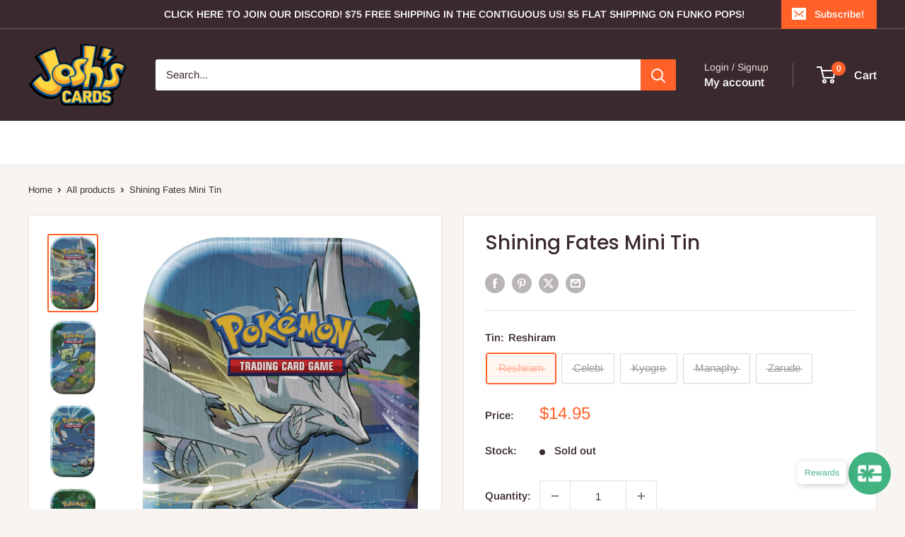

--- FILE ---
content_type: text/javascript
request_url: https://joshscards.com/cdn/shop/t/52/assets/theme.aio.min.js?v=43551272668676155521755010232
body_size: 51560
content:
/*
Generated time: August 16, 2024 04:36
This file was created by the app developer. Feel free to contact the original developer with any questions. It was minified (compressed) by AVADA. AVADA do NOT own this script.
*/
var __create=Object.create,__defProp=Object.defineProperty,__getOwnPropDesc=Object.getOwnPropertyDescriptor,__getOwnPropNames=Object.getOwnPropertyNames,__getProtoOf=Object.getPrototypeOf,__hasOwnProp=Object.prototype.hasOwnProperty,__commonJS=(e,t)=>function(){return t||(0,e[__getOwnPropNames(e)[0]])((t={exports:{}}).exports,t),t.exports},__copyProps=(t,i,n,s)=>{if(i&&"object"==typeof i||"function"==typeof i)for(let e of __getOwnPropNames(i))__hasOwnProp.call(t,e)||e===n||__defProp(t,e,{get:()=>i[e],enumerable:!(s=__getOwnPropDesc(i,e))||s.enumerable});return t},__toESM=(e,t,i)=>(i=null!=e?__create(__getProtoOf(e)):{},__copyProps(!t&&e&&e.__esModule?i:__defProp(i,"default",{value:e,enumerable:!0}),e)),require_fastdom=__commonJS({"node_modules/fastdom/fastdom.js"(e,t){function i(){var e=this;e.reads=[],e.writes=[],e.raf=r.bind(o),a("initialized",e)}function s(e){e.scheduled||(e.scheduled=!0,e.raf(function(e){a("flush");var t,i=e.writes,n=e.reads;try{a("flushing reads",n.length),e.runTasks(n),a("flushing writes",i.length),e.runTasks(i)}catch(e){t=e}e.scheduled=!1,(n.length||i.length)&&s(e);if(t){if(a("task errored",t.message),!e.catch)throw t;e.catch(t)}}.bind(null,e)),a("flush scheduled"))}function n(e,t){t=e.indexOf(t);return!!~t&&!!e.splice(t,1)}var o,a,r,l;o="undefined"!=typeof window?window:e,a=function(){},r=o.requestAnimationFrame||o.webkitRequestAnimationFrame||o.mozRequestAnimationFrame||o.msRequestAnimationFrame||function(e){return setTimeout(e,16)},i.prototype={constructor:i,runTasks:function(e){var t;for(a("run tasks");t=e.shift();)t()},measure:function(e,t){a("measure");t=t?e.bind(t):e;return this.reads.push(t),s(this),t},mutate:function(e,t){a("mutate");t=t?e.bind(t):e;return this.writes.push(t),s(this),t},clear:function(e){return a("clear",e),n(this.reads,e)||n(this.writes,e)},extend:function(e){if(a("extend",e),"object"!=typeof e)throw new Error("expected object");var t,i=Object.create(this),n=i,s=e;for(t in s)s.hasOwnProperty(t)&&(n[t]=s[t]);return i.fastdom=this,i.initialize&&i.initialize(),i},catch:null},l=o.fastdom=o.fastdom||new i,"function"==typeof define?define(function(){return l}):"object"==typeof t&&(t.exports=l)}}),require_ev_emitter=__commonJS({"node_modules/ev-emitter/ev-emitter.js"(e,t){var i;e="undefined"!=typeof window?window:e,i=function(){function e(){}var t=e.prototype;return t.on=function(e,t){var i;if(e&&t)return-1==(i=(i=this._events=this._events||{})[e]=i[e]||[]).indexOf(t)&&i.push(t),this},t.once=function(e,t){var i;if(e&&t)return this.on(e,t),((i=this._onceEvents=this._onceEvents||{})[e]=i[e]||{})[t]=!0,this},t.off=function(e,t){e=this._events&&this._events[e];if(e&&e.length)return-1!=(t=e.indexOf(t))&&e.splice(t,1),this},t.emitEvent=function(e,t){var i=this._events&&this._events[e];if(i&&i.length){i=i.slice(0),t=t||[];for(var n=this._onceEvents&&this._onceEvents[e],s=0;s<i.length;s++){var o=i[s];n&&n[o]&&(this.off(e,o),delete n[o]),o.apply(this,t)}return this}},t.allOff=function(){delete this._events,delete this._onceEvents},e},"function"==typeof define&&define.amd?define(i):"object"==typeof t&&t.exports?t.exports=i():e.EvEmitter=i()}}),require_get_size=__commonJS({"node_modules/get-size/get-size.js"(e,t){var i,n;i=window,n=function(){function f(e){var t=parseFloat(e);return-1==e.indexOf("%")&&!isNaN(t)&&t}var t="undefined"==typeof console?function(){}:function(e){console.error(e)},y=["paddingLeft","paddingRight","paddingTop","paddingBottom","marginLeft","marginRight","marginTop","marginBottom","borderLeftWidth","borderRightWidth","borderTopWidth","borderBottomWidth"],v=y.length;function w(e){e=getComputedStyle(e);return e||t("Style returned "+e+". Are you running this code in a hidden iframe on Firefox? See https://bit.ly/getsizebug1"),e}var _,b=!1;function E(e){if(b||(b=!0,(d=document.createElement("div")).style.width="200px",d.style.padding="1px 2px 3px 4px",d.style.borderStyle="solid",d.style.borderWidth="1px 2px 3px 4px",d.style.boxSizing="border-box",(c=document.body||document.documentElement).appendChild(d),o=w(d),_=200==Math.round(f(o.width)),E.isBoxSizeOuter=_,c.removeChild(d)),(e="string"==typeof e?document.querySelector(e):e)&&"object"==typeof e&&e.nodeType){var t=w(e);if("none"==t.display){for(var i={width:0,height:0,innerWidth:0,innerHeight:0,outerWidth:0,outerHeight:0},n=0;n<v;n++)i[y[n]]=0;return i}for(var s={},o=(s.width=e.offsetWidth,s.height=e.offsetHeight,s.isBorderBox="border-box"==t.boxSizing),a=0;a<v;a++){var r=y[a],l=t[r],l=parseFloat(l);s[r]=isNaN(l)?0:l}var c=s.paddingLeft+s.paddingRight,d=s.paddingTop+s.paddingBottom,e=s.marginLeft+s.marginRight,h=s.marginTop+s.marginBottom,u=s.borderLeftWidth+s.borderRightWidth,p=s.borderTopWidth+s.borderBottomWidth,m=o&&_,g=f(t.width),g=(!1!==g&&(s.width=g+(m?0:c+u)),f(t.height));return!1!==g&&(s.height=g+(m?0:d+p)),s.innerWidth=s.width-(c+u),s.innerHeight=s.height-(d+p),s.outerWidth=s.width+e,s.outerHeight=s.height+h,s}}return E},"function"==typeof define&&define.amd?define(n):"object"==typeof t&&t.exports?t.exports=n():i.getSize=n()}}),require_matches_selector=__commonJS({"node_modules/desandro-matches-selector/matches-selector.js"(e,t){var i,n;i=window,n=function(){var i=(()=>{var e=window.Element.prototype;if(e.matches)return"matches";if(e.matchesSelector)return"matchesSelector";for(var t=["webkit","moz","ms","o"],i=0;i<t.length;i++){var n=t[i]+"MatchesSelector";if(e[n])return n}})();return function(e,t){return e[i](t)}},"function"==typeof define&&define.amd?define(n):"object"==typeof t&&t.exports?t.exports=n():i.matchesSelector=n()}}),require_utils=__commonJS({"node_modules/fizzy-ui-utils/utils.js"(e,t){var i,n;i=window,n=function(i,o){var l={extend:function(e,t){for(var i in t)e[i]=t[i];return e},modulo:function(e,t){return(e%t+t)%t}},t=Array.prototype.slice,c=(l.makeArray=function(e){return Array.isArray(e)?e:null==e?[]:"object"==typeof e&&"number"==typeof e.length?t.call(e):[e]},l.removeFrom=function(e,t){t=e.indexOf(t);-1!=t&&e.splice(t,1)},l.getParent=function(e,t){for(;e.parentNode&&e!=document.body;)if(o(e=e.parentNode,t))return e},l.getQueryElement=function(e){return"string"==typeof e?document.querySelector(e):e},l.handleEvent=function(e){var t="on"+e.type;this[t]&&this[t](e)},l.filterFindElements=function(e,n){e=l.makeArray(e);var s=[];return e.forEach(function(e){if(e instanceof HTMLElement)if(n){o(e,n)&&s.push(e);for(var t=e.querySelectorAll(n),i=0;i<t.length;i++)s.push(t[i])}else s.push(e)}),s},l.debounceMethod=function(e,t,n){n=n||100;var s=e.prototype[t],o=t+"Timeout";e.prototype[t]=function(){var e=this[o],t=(clearTimeout(e),arguments),i=this;this[o]=setTimeout(function(){s.apply(i,t),delete i[o]},n)}},l.docReady=function(e){var t=document.readyState;"complete"==t||"interactive"==t?setTimeout(e):document.addEventListener("DOMContentLoaded",e)},l.toDashed=function(e){return e.replace(/(.)([A-Z])/g,function(e,t,i){return t+"-"+i}).toLowerCase()},i.console);return l.htmlInit=function(a,r){l.docReady(function(){var e=l.toDashed(r),n="data-"+e,t=document.querySelectorAll("["+n+"]"),e=document.querySelectorAll(".js-"+e),t=l.makeArray(t).concat(l.makeArray(e)),s=n+"-options",o=i.jQuery;t.forEach(function(t){var e,i=t.getAttribute(n)||t.getAttribute(s);try{e=i&&JSON.parse(i)}catch(e){return void(c&&c.error("Error parsing "+n+" on "+t.className+": "+e))}i=new a(t,e);o&&o.data(t,r,i)})})},l},"function"==typeof define&&define.amd?define(["desandro-matches-selector/matches-selector"],function(e){return n(i,e)}):"object"==typeof t&&t.exports?t.exports=n(i,require_matches_selector()):i.fizzyUIUtils=n(i,i.matchesSelector)}}),require_cell=__commonJS({"node_modules/flickity/js/cell.js"(e,t){var i,n;i=window,n=function(e,t){function i(e,t){this.element=e,this.parent=t,this.create()}var n=i.prototype;return n.create=function(){this.element.style.position="absolute",this.element.setAttribute("aria-hidden","true"),this.x=0,this.shift=0},n.destroy=function(){this.unselect(),this.element.style.position="";var e=this.parent.originSide;this.element.style[e]=""},n.getSize=function(){this.size=t(this.element)},n.setPosition=function(e){this.x=e,this.updateTarget(),this.renderPosition(e)},n.updateTarget=n.setDefaultTarget=function(){var e="left"==this.parent.originSide?"marginLeft":"marginRight";this.target=this.x+this.size[e]+this.size.width*this.parent.cellAlign},n.renderPosition=function(e){var t=this.parent.originSide;this.element.style[t]=this.parent.getPositionValue(e)},n.select=function(){this.element.classList.add("is-selected"),this.element.removeAttribute("aria-hidden")},n.unselect=function(){this.element.classList.remove("is-selected"),this.element.setAttribute("aria-hidden","true")},n.wrapShift=function(e){this.shift=e,this.renderPosition(this.x+this.parent.slideableWidth*e)},n.remove=function(){this.element.parentNode.removeChild(this.element)},i},"function"==typeof define&&define.amd?define(["get-size/get-size"],function(e){return n(0,e)}):"object"==typeof t&&t.exports?t.exports=n(0,require_get_size()):(i.Flickity=i.Flickity||{},i.Flickity.Cell=n(0,i.getSize))}}),require_slide=__commonJS({"node_modules/flickity/js/slide.js"(e,t){var i,n;i=window,n=function(){function e(e){this.parent=e,this.isOriginLeft="left"==e.originSide,this.cells=[],this.outerWidth=0,this.height=0}var t=e.prototype;return t.addCell=function(e){var t;this.cells.push(e),this.outerWidth+=e.size.outerWidth,this.height=Math.max(e.size.outerHeight,this.height),1==this.cells.length&&(this.x=e.x,t=this.isOriginLeft?"marginLeft":"marginRight",this.firstMargin=e.size[t])},t.updateTarget=function(){var e=this.isOriginLeft?"marginRight":"marginLeft",t=this.getLastCell(),t=t?t.size[e]:0,e=this.outerWidth-(this.firstMargin+t);this.target=this.x+this.firstMargin+e*this.parent.cellAlign},t.getLastCell=function(){return this.cells[this.cells.length-1]},t.select=function(){this.cells.forEach(function(e){e.select()})},t.unselect=function(){this.cells.forEach(function(e){e.unselect()})},t.getCellElements=function(){return this.cells.map(function(e){return e.element})},e},"function"==typeof define&&define.amd?define(n):"object"==typeof t&&t.exports?t.exports=n():(i.Flickity=i.Flickity||{},i.Flickity.Slide=n())}}),require_animate=__commonJS({"node_modules/flickity/js/animate.js"(e,t){var i,n;i=window,n=function(e,t){var i={startAnimation:function(){this.isAnimating||(this.isAnimating=!0,this.restingFrames=0,this.animate())},animate:function(){this.applyDragForce(),this.applySelectedAttraction();var e,t=this.x;this.integratePhysics(),this.positionSlider(),this.settle(t),this.isAnimating&&(e=this,requestAnimationFrame(function(){e.animate()}))},positionSlider:function(){var e=this.x;this.options.wrapAround&&1<this.cells.length&&(e=t.modulo(e,this.slideableWidth),e-=this.slideableWidth,this.shiftWrapCells(e)),this.setTranslateX(e,this.isAnimating),this.dispatchScrollEvent()},setTranslateX:function(e,t){e+=this.cursorPosition,e=this.options.rightToLeft?-e:e;e=this.getPositionValue(e);this.slider.style.transform=t?"translate3d("+e+",0,0)":"translateX("+e+")"},dispatchScrollEvent:function(){var e,t=this.slides[0];t&&(e=(t=-this.x-t.target)/this.slidesWidth,this.dispatchEvent("scroll",null,[e,t]))},positionSliderAtSelected:function(){this.cells.length&&(this.x=-this.selectedSlide.target,this.velocity=0,this.positionSlider())},getPositionValue:function(e){return this.options.percentPosition?.01*Math.round(e/this.size.innerWidth*1e4)+"%":Math.round(e)+"px"},settle:function(e){this.isPointerDown||Math.round(100*this.x)!=Math.round(100*e)||this.restingFrames++,2<this.restingFrames&&(this.isAnimating=!1,delete this.isFreeScrolling,this.positionSlider(),this.dispatchEvent("settle",null,[this.selectedIndex]))},shiftWrapCells:function(e){var t=this.cursorPosition+e,t=(this._shiftCells(this.beforeShiftCells,t,-1),this.size.innerWidth-(e+this.slideableWidth+this.cursorPosition));this._shiftCells(this.afterShiftCells,t,1)},_shiftCells:function(e,t,i){for(var n=0;n<e.length;n++){var s=e[n];s.wrapShift(0<t?i:0),t-=s.size.outerWidth}},_unshiftCells:function(e){if(e&&e.length)for(var t=0;t<e.length;t++)e[t].wrapShift(0)},integratePhysics:function(){this.x+=this.velocity,this.velocity*=this.getFrictionFactor()},applyForce:function(e){this.velocity+=e},getFrictionFactor:function(){return 1-this.options[this.isFreeScrolling?"freeScrollFriction":"friction"]},getRestingPosition:function(){return this.x+this.velocity/(1-this.getFrictionFactor())},applyDragForce:function(){var e;this.isDraggable&&this.isPointerDown&&(e=this.dragX-this.x-this.velocity,this.applyForce(e))},applySelectedAttraction:function(){var e;this.isDraggable&&this.isPointerDown||this.isFreeScrolling||!this.slides.length||(e=(-1*this.selectedSlide.target-this.x)*this.options.selectedAttraction,this.applyForce(e))}};return i},"function"==typeof define&&define.amd?define(["fizzy-ui-utils/utils"],function(e){return n(0,e)}):"object"==typeof t&&t.exports?t.exports=n(0,require_utils()):(i.Flickity=i.Flickity||{},i.Flickity.animatePrototype=n(0,i.fizzyUIUtils))}}),require_flickity=__commonJS({"node_modules/flickity/js/flickity.js"(e,t){var a,r;a=window,r=function(n,e,t,a,i,r,s){var o=n.jQuery,l=n.getComputedStyle,c=n.console;function d(e,t){for(e=a.makeArray(e);e.length;)t.appendChild(e.shift())}var h=0,u={};function p(e,t){var i,n=a.getQueryElement(e);if(n){if(this.element=n,this.element.flickityGUID)return(i=u[this.element.flickityGUID]).option(t),i;o&&(this.$element=o(this.element)),this.options=a.extend({},this.constructor.defaults),this.option(t),this._create()}else c&&c.error("Bad element for Flickity: "+(n||e))}p.defaults={accessibility:!0,cellAlign:"center",freeScrollFriction:.075,friction:.28,namespaceJQueryEvents:!0,percentPosition:!0,resize:!0,selectedAttraction:.025,setGallerySize:!0},p.createMethods=[];var m=p.prototype,g=(a.extend(m,e.prototype),m._create=function(){var e,t=this.guid=++h;for(e in this.element.flickityGUID=t,(u[t]=this).selectedIndex=0,this.restingFrames=0,this.x=0,this.velocity=0,this.originSide=this.options.rightToLeft?"right":"left",this.viewport=document.createElement("div"),this.viewport.className="flickity-viewport",this._createSlider(),(this.options.resize||this.options.watchCSS)&&n.addEventListener("resize",this),this.options.on){var i=this.options.on[e];this.on(e,i)}p.createMethods.forEach(function(e){this[e]()},this),this.options.watchCSS?this.watchCSS():this.activate()},m.option=function(e){a.extend(this.options,e)},m.activate=function(){this.isActive||(this.isActive=!0,this.element.classList.add("flickity-enabled"),this.options.rightToLeft&&this.element.classList.add("flickity-rtl"),this.getSize(),d(this._filterFindCellElements(this.element.children),this.slider),this.viewport.appendChild(this.slider),this.element.appendChild(this.viewport),this.reloadCells(),this.options.accessibility&&(this.element.tabIndex=0,this.element.addEventListener("keydown",this)),this.emitEvent("activate"),this.selectInitialIndex(),this.isInitActivated=!0,this.dispatchEvent("ready"))},m._createSlider=function(){var e=document.createElement("div");e.className="flickity-slider",e.style[this.originSide]=0,this.slider=e},m._filterFindCellElements=function(e){return a.filterFindElements(e,this.options.cellSelector)},m.reloadCells=function(){this.cells=this._makeCells(this.slider.children),this.positionCells(),this._getWrapShiftCells(),this.setGallerySize()},m._makeCells=function(e){return this._filterFindCellElements(e).map(function(e){return new i(e,this)},this)},m.getLastCell=function(){return this.cells[this.cells.length-1]},m.getLastSlide=function(){return this.slides[this.slides.length-1]},m.positionCells=function(){this._sizeCells(this.cells),this._positionCells(0)},m._positionCells=function(e){this.maxCellHeight=(e=e||0)&&this.maxCellHeight||0;for(var t,i=0,n=(0<e&&(i=(t=this.cells[e-1]).x+t.size.outerWidth),this.cells.length),s=e;s<n;s++){var o=this.cells[s];o.setPosition(i),i+=o.size.outerWidth,this.maxCellHeight=Math.max(o.size.outerHeight,this.maxCellHeight)}this.slideableWidth=i,this.updateSlides(),this._containSlides(),this.slidesWidth=n?this.getLastSlide().target-this.slides[0].target:0},m._sizeCells=function(e){e.forEach(function(e){e.getSize()})},m.updateSlides=function(){var n,s,o;this.slides=[],this.cells.length&&(n=new r(this),this.slides.push(n),s="left"==this.originSide?"marginRight":"marginLeft",o=this._getCanCellFit(),this.cells.forEach(function(e,t){var i;n.cells.length&&(i=n.outerWidth-n.firstMargin+(e.size.outerWidth-e.size[s]),o.call(this,t,i)||(n.updateTarget(),n=new r(this),this.slides.push(n))),n.addCell(e)},this),n.updateTarget(),this.updateSelectedSlide())},m._getCanCellFit=function(){var t,i,e=this.options.groupCells;return e?"number"==typeof e?(t=parseInt(e,10),function(e){return e%t!=0}):(e="string"==typeof e&&e.match(/^(\d+)%$/),i=e?parseInt(e[1],10)/100:1,function(e,t){return t<=(this.size.innerWidth+1)*i}):function(){return!1}},m._init=m.reposition=function(){this.positionCells(),this.positionSliderAtSelected()},m.getSize=function(){this.size=t(this.element),this.setCellAlign(),this.cursorPosition=this.size.innerWidth*this.cellAlign},{center:{left:.5,right:.5},left:{left:0,right:1},right:{right:0,left:1}});return m.setCellAlign=function(){var e=g[this.options.cellAlign];this.cellAlign=e?e[this.originSide]:this.options.cellAlign},m.setGallerySize=function(){var e;this.options.setGallerySize&&(e=this.options.adaptiveHeight&&this.selectedSlide?this.selectedSlide.height:this.maxCellHeight,this.viewport.style.height=e+"px")},m._getWrapShiftCells=function(){var e,t;this.options.wrapAround&&(this._unshiftCells(this.beforeShiftCells),this._unshiftCells(this.afterShiftCells),e=this.cursorPosition,t=this.cells.length-1,this.beforeShiftCells=this._getGapCells(e,t,-1),e=this.size.innerWidth-this.cursorPosition,this.afterShiftCells=this._getGapCells(e,0,1))},m._getGapCells=function(e,t,i){for(var n=[];0<e;){var s=this.cells[t];if(!s)break;n.push(s),t+=i,e-=s.size.outerWidth}return n},m._containSlides=function(){var e,t,i,n,s,o;this.options.contain&&!this.options.wrapAround&&this.cells.length&&(e=(t=this.options.rightToLeft)?"marginRight":"marginLeft",t=t?"marginLeft":"marginRight",i=this.slideableWidth-this.getLastCell().size[t],n=i<this.size.innerWidth,s=this.cursorPosition+this.cells[0].size[e],o=i-this.size.innerWidth*(1-this.cellAlign),this.slides.forEach(function(e){n?e.target=i*this.cellAlign:(e.target=Math.max(e.target,s),e.target=Math.min(e.target,o))},this))},m.dispatchEvent=function(e,t,i){var n=t?[t].concat(i):i;this.emitEvent(e,n),o&&this.$element&&(n=e+=this.options.namespaceJQueryEvents?".flickity":"",t&&((t=o.Event(t)).type=e,n=t),this.$element.trigger(n,i))},m.select=function(e,t,i){this.isActive&&(e=parseInt(e,10),this._wrapSelect(e),(this.options.wrapAround||t)&&(e=a.modulo(e,this.slides.length)),this.slides[e])&&(t=this.selectedIndex,this.selectedIndex=e,this.updateSelectedSlide(),i?this.positionSliderAtSelected():this.startAnimation(),this.options.adaptiveHeight&&this.setGallerySize(),this.dispatchEvent("select",null,[e]),e!=t&&this.dispatchEvent("change",null,[e]),this.dispatchEvent("cellSelect"))},m._wrapSelect=function(e){var t=this.slides.length;if(!(this.options.wrapAround&&1<t))return e;var i=a.modulo(e,t),n=Math.abs(i-this.selectedIndex),s=Math.abs(i+t-this.selectedIndex),i=Math.abs(i-t-this.selectedIndex);!this.isDragSelect&&s<n?e+=t:!this.isDragSelect&&i<n&&(e-=t),e<0?this.x-=this.slideableWidth:t<=e&&(this.x+=this.slideableWidth)},m.previous=function(e,t){this.select(this.selectedIndex-1,e,t)},m.next=function(e,t){this.select(this.selectedIndex+1,e,t)},m.updateSelectedSlide=function(){var e=this.slides[this.selectedIndex];e&&(this.unselectSelectedSlide(),(this.selectedSlide=e).select(),this.selectedCells=e.cells,this.selectedElements=e.getCellElements(),this.selectedCell=e.cells[0],this.selectedElement=this.selectedElements[0])},m.unselectSelectedSlide=function(){this.selectedSlide&&this.selectedSlide.unselect()},m.selectInitialIndex=function(){var e=this.options.initialIndex;if(this.isInitActivated)this.select(this.selectedIndex,!1,!0);else{if(e&&"string"==typeof e)if(this.queryCell(e))return void this.selectCell(e,!1,!0);var t=0;e&&this.slides[e]&&(t=e),this.select(t,!1,!0)}},m.selectCell=function(e,t,i){var e=this.queryCell(e);e&&(e=this.getCellSlideIndex(e),this.select(e,t,i))},m.getCellSlideIndex=function(e){for(var t=0;t<this.slides.length;t++)if(-1!=this.slides[t].cells.indexOf(e))return t},m.getCell=function(e){for(var t=0;t<this.cells.length;t++){var i=this.cells[t];if(i.element==e)return i}},m.getCells=function(e){e=a.makeArray(e);var t=[];return e.forEach(function(e){e=this.getCell(e);e&&t.push(e)},this),t},m.getCellElements=function(){return this.cells.map(function(e){return e.element})},m.getParentCell=function(e){var t=this.getCell(e);return t||(e=a.getParent(e,".flickity-slider > *"),this.getCell(e))},m.getAdjacentCellElements=function(e,t){if(!e)return this.selectedSlide.getCellElements();t=void 0===t?this.selectedIndex:t;var i=this.slides.length;if(i<=1+2*e)return this.getCellElements();for(var n=[],s=t-e;s<=t+e;s++){var o=this.options.wrapAround?a.modulo(s,i):s,o=this.slides[o];o&&(n=n.concat(o.getCellElements()))}return n},m.queryCell=function(e){if("number"==typeof e)return this.cells[e];if("string"==typeof e){if(e.match(/^[#\.]?[\d\/]/))return;e=this.element.querySelector(e)}return this.getCell(e)},m.uiChange=function(){this.emitEvent("uiChange")},m.childUIPointerDown=function(e){"touchstart"!=e.type&&e.preventDefault(),this.focus()},m.onresize=function(){this.watchCSS(),this.resize()},a.debounceMethod(p,"onresize",150),m.resize=function(){var e;this.isActive&&(this.getSize(),this.options.wrapAround&&(this.x=a.modulo(this.x,this.slideableWidth)),this.positionCells(),this._getWrapShiftCells(),this.setGallerySize(),this.emitEvent("resize"),e=this.selectedElements&&this.selectedElements[0],this.selectCell(e,!1,!0))},m.watchCSS=function(){this.options.watchCSS&&(-1!=l(this.element,":after").content.indexOf("flickity")?this.activate():this.deactivate())},m.onkeydown=function(e){var t=document.activeElement&&document.activeElement!=this.element;this.options.accessibility&&!t&&(t=p.keyboardHandlers[e.keyCode])&&t.call(this)},p.keyboardHandlers={37:function(){var e=this.options.rightToLeft?"next":"previous";this.uiChange(),this[e]()},39:function(){var e=this.options.rightToLeft?"previous":"next";this.uiChange(),this[e]()}},m.focus=function(){var e=n.pageYOffset;this.element.focus({preventScroll:!0}),n.pageYOffset!=e&&n.scrollTo(n.pageXOffset,e)},m.deactivate=function(){this.isActive&&(this.element.classList.remove("flickity-enabled"),this.element.classList.remove("flickity-rtl"),this.unselectSelectedSlide(),this.cells.forEach(function(e){e.destroy()}),this.element.removeChild(this.viewport),d(this.slider.children,this.element),this.options.accessibility&&(this.element.removeAttribute("tabIndex"),this.element.removeEventListener("keydown",this)),this.isActive=!1,this.emitEvent("deactivate"))},m.destroy=function(){this.deactivate(),n.removeEventListener("resize",this),this.allOff(),this.emitEvent("destroy"),o&&this.$element&&o.removeData(this.element,"flickity"),delete this.element.flickityGUID,delete u[this.guid]},a.extend(m,s),p.data=function(e){e=(e=a.getQueryElement(e))&&e.flickityGUID;return e&&u[e]},a.htmlInit(p,"flickity"),o&&o.bridget&&o.bridget("flickity",p),p.setJQuery=function(e){o=e},p.Cell=i,p.Slide=r,p},"function"==typeof define&&define.amd?define(["ev-emitter/ev-emitter","get-size/get-size","fizzy-ui-utils/utils","./cell","./slide","./animate"],function(e,t,i,n,s,o){return r(a,e,t,i,n,s,o)}):"object"==typeof t&&t.exports?t.exports=r(a,require_ev_emitter(),require_get_size(),require_utils(),require_cell(),require_slide(),require_animate()):(t=a.Flickity,a.Flickity=r(a,a.EvEmitter,a.getSize,a.fizzyUIUtils,t.Cell,t.Slide,t.animatePrototype))}}),require_unipointer=__commonJS({"node_modules/unipointer/unipointer.js"(e,t){var i,n;i=window,n=function(n,e){function t(){}var e=t.prototype=Object.create(e.prototype),i=(e.bindStartEvent=function(e){this._bindStartEvent(e,!0)},e.unbindStartEvent=function(e){this._bindStartEvent(e,!1)},e._bindStartEvent=function(e,t){var t=(t=void 0===t||t)?"addEventListener":"removeEventListener",i="mousedown";"ontouchstart"in n?i="touchstart":n.PointerEvent&&(i="pointerdown"),e[t](i,this)},e.handleEvent=function(e){var t="on"+e.type;this[t]&&this[t](e)},e.getTouch=function(e){for(var t=0;t<e.length;t++){var i=e[t];if(i.identifier==this.pointerIdentifier)return i}},e.onmousedown=function(e){var t=e.button;t&&0!==t&&1!==t||this._pointerDown(e,e)},e.ontouchstart=function(e){this._pointerDown(e,e.changedTouches[0])},e.onpointerdown=function(e){this._pointerDown(e,e)},e._pointerDown=function(e,t){e.button||this.isPointerDown||(this.isPointerDown=!0,this.pointerIdentifier=void 0!==t.pointerId?t.pointerId:t.identifier,this.pointerDown(e,t))},e.pointerDown=function(e,t){this._bindPostStartEvents(e),this.emitEvent("pointerDown",[e,t])},{mousedown:["mousemove","mouseup"],touchstart:["touchmove","touchend","touchcancel"],pointerdown:["pointermove","pointerup","pointercancel"]});return e._bindPostStartEvents=function(e){e&&((e=i[e.type]).forEach(function(e){n.addEventListener(e,this)},this),this._boundPointerEvents=e)},e._unbindPostStartEvents=function(){this._boundPointerEvents&&(this._boundPointerEvents.forEach(function(e){n.removeEventListener(e,this)},this),delete this._boundPointerEvents)},e.onmousemove=function(e){this._pointerMove(e,e)},e.onpointermove=function(e){e.pointerId==this.pointerIdentifier&&this._pointerMove(e,e)},e.ontouchmove=function(e){var t=this.getTouch(e.changedTouches);t&&this._pointerMove(e,t)},e._pointerMove=function(e,t){this.pointerMove(e,t)},e.pointerMove=function(e,t){this.emitEvent("pointerMove",[e,t])},e.onmouseup=function(e){this._pointerUp(e,e)},e.onpointerup=function(e){e.pointerId==this.pointerIdentifier&&this._pointerUp(e,e)},e.ontouchend=function(e){var t=this.getTouch(e.changedTouches);t&&this._pointerUp(e,t)},e._pointerUp=function(e,t){this._pointerDone(),this.pointerUp(e,t)},e.pointerUp=function(e,t){this.emitEvent("pointerUp",[e,t])},e._pointerDone=function(){this._pointerReset(),this._unbindPostStartEvents(),this.pointerDone()},e._pointerReset=function(){this.isPointerDown=!1,delete this.pointerIdentifier},e.pointerDone=function(){},e.onpointercancel=function(e){e.pointerId==this.pointerIdentifier&&this._pointerCancel(e,e)},e.ontouchcancel=function(e){var t=this.getTouch(e.changedTouches);t&&this._pointerCancel(e,t)},e._pointerCancel=function(e,t){this._pointerDone(),this.pointerCancel(e,t)},e.pointerCancel=function(e,t){this.emitEvent("pointerCancel",[e,t])},t.getPointerPoint=function(e){return{x:e.pageX,y:e.pageY}},t},"function"==typeof define&&define.amd?define(["ev-emitter/ev-emitter"],function(e){return n(i,e)}):"object"==typeof t&&t.exports?t.exports=n(i,require_ev_emitter()):i.Unipointer=n(i,i.EvEmitter)}}),require_unidragger=__commonJS({"node_modules/unidragger/unidragger.js"(e,t){var i,n;i=window,n=function(o,e){function t(){}var i=t.prototype=Object.create(e.prototype),n=(i.bindHandles=function(){this._bindHandles(!0)},i.unbindHandles=function(){this._bindHandles(!1)},i._bindHandles=function(e){for(var t=(e=void 0===e||e)?"addEventListener":"removeEventListener",i=e?this._touchActionValue:"",n=0;n<this.handles.length;n++){var s=this.handles[n];this._bindStartEvent(s,e),s[t]("click",this),o.PointerEvent&&(s.style.touchAction=i)}},i._touchActionValue="none",i.pointerDown=function(e,t){this.okayPointerDown(e)&&(this.pointerDownPointer={pageX:t.pageX,pageY:t.pageY},e.preventDefault(),this.pointerDownBlur(),this._bindPostStartEvents(e),this.emitEvent("pointerDown",[e,t]))},{TEXTAREA:!0,INPUT:!0,SELECT:!0,OPTION:!0}),s={radio:!0,checkbox:!0,button:!0,submit:!0,image:!0,file:!0};return i.okayPointerDown=function(e){var t=n[e.target.nodeName],e=s[e.target.type],t=!t||e;return t||this._pointerReset(),t},i.pointerDownBlur=function(){var e=document.activeElement;e&&e.blur&&e!=document.body&&e.blur()},i.pointerMove=function(e,t){var i=this._dragPointerMove(e,t);this.emitEvent("pointerMove",[e,t,i]),this._dragMove(e,t,i)},i._dragPointerMove=function(e,t){var i={x:t.pageX-this.pointerDownPointer.pageX,y:t.pageY-this.pointerDownPointer.pageY};return!this.isDragging&&this.hasDragStarted(i)&&this._dragStart(e,t),i},i.hasDragStarted=function(e){return 3<Math.abs(e.x)||3<Math.abs(e.y)},i.pointerUp=function(e,t){this.emitEvent("pointerUp",[e,t]),this._dragPointerUp(e,t)},i._dragPointerUp=function(e,t){this.isDragging?this._dragEnd(e,t):this._staticClick(e,t)},i._dragStart=function(e,t){this.isDragging=!0,this.isPreventingClicks=!0,this.dragStart(e,t)},i.dragStart=function(e,t){this.emitEvent("dragStart",[e,t])},i._dragMove=function(e,t,i){this.isDragging&&this.dragMove(e,t,i)},i.dragMove=function(e,t,i){e.preventDefault(),this.emitEvent("dragMove",[e,t,i])},i._dragEnd=function(e,t){this.isDragging=!1,setTimeout(function(){delete this.isPreventingClicks}.bind(this)),this.dragEnd(e,t)},i.dragEnd=function(e,t){this.emitEvent("dragEnd",[e,t])},i.onclick=function(e){this.isPreventingClicks&&e.preventDefault()},i._staticClick=function(e,t){this.isIgnoringMouseUp&&"mouseup"==e.type||(this.staticClick(e,t),"mouseup"!=e.type&&(this.isIgnoringMouseUp=!0,setTimeout(function(){delete this.isIgnoringMouseUp}.bind(this),400)))},i.staticClick=function(e,t){this.emitEvent("staticClick",[e,t])},t.getPointerPoint=e.getPointerPoint,t},"function"==typeof define&&define.amd?define(["unipointer/unipointer"],function(e){return n(i,e)}):"object"==typeof t&&t.exports?t.exports=n(i,require_unipointer()):i.Unidragger=n(i,i.Unipointer)}}),require_drag=__commonJS({"node_modules/flickity/js/drag.js"(e,t){var n,s;n=window,s=function(i,e,t,o){o.extend(e.defaults,{draggable:">1",dragThreshold:3}),e.createMethods.push("_createDrag");var n=e.prototype,s=(o.extend(n,t.prototype),n._touchActionValue="pan-y","createTouch"in document),a=!1,r=(n._createDrag=function(){this.on("activate",this.onActivateDrag),this.on("uiChange",this._uiChangeDrag),this.on("deactivate",this.onDeactivateDrag),this.on("cellChange",this.updateDraggable),s&&!a&&(i.addEventListener("touchmove",function(){}),a=!0)},n.onActivateDrag=function(){this.handles=[this.viewport],this.bindHandles(),this.updateDraggable()},n.onDeactivateDrag=function(){this.unbindHandles(),this.element.classList.remove("is-draggable")},n.updateDraggable=function(){">1"==this.options.draggable?this.isDraggable=1<this.slides.length:this.isDraggable=this.options.draggable,this.isDraggable?this.element.classList.add("is-draggable"):this.element.classList.remove("is-draggable")},n.bindDrag=function(){this.options.draggable=!0,this.updateDraggable()},n.unbindDrag=function(){this.options.draggable=!1,this.updateDraggable()},n._uiChangeDrag=function(){delete this.isFreeScrolling},n.pointerDown=function(e,t){this.isDraggable?this.okayPointerDown(e)&&(this._pointerDownPreventDefault(e),this.pointerDownFocus(e),document.activeElement!=this.element&&this.pointerDownBlur(),this.dragX=this.x,this.viewport.classList.add("is-pointer-down"),this.pointerDownScroll=l(),i.addEventListener("scroll",this),this._pointerDownDefault(e,t)):this._pointerDownDefault(e,t)},n._pointerDownDefault=function(e,t){this.pointerDownPointer={pageX:t.pageX,pageY:t.pageY},this._bindPostStartEvents(e),this.dispatchEvent("pointerDown",e,[t])},{INPUT:!0,TEXTAREA:!0,SELECT:!0});function l(){return{x:i.pageXOffset,y:i.pageYOffset}}return n.pointerDownFocus=function(e){r[e.target.nodeName]||this.focus()},n._pointerDownPreventDefault=function(e){var t="touchstart"==e.type,i=r[e.target.nodeName];t||"touch"==e.pointerType||i||e.preventDefault()},n.hasDragStarted=function(e){return Math.abs(e.x)>this.options.dragThreshold},n.pointerUp=function(e,t){delete this.isTouchScrolling,this.viewport.classList.remove("is-pointer-down"),this.dispatchEvent("pointerUp",e,[t]),this._dragPointerUp(e,t)},n.pointerDone=function(){i.removeEventListener("scroll",this),delete this.pointerDownScroll},n.dragStart=function(e,t){this.isDraggable&&(this.dragStartPosition=this.x,this.startAnimation(),i.removeEventListener("scroll",this),this.dispatchEvent("dragStart",e,[t]))},n.pointerMove=function(e,t){var i=this._dragPointerMove(e,t);this.dispatchEvent("pointerMove",e,[t,i]),this._dragMove(e,t,i)},n.dragMove=function(e,t,i){var n,s;this.isDraggable&&(e.preventDefault(),this.previousDragX=this.dragX,n=this.options.rightToLeft?-1:1,this.options.wrapAround&&(i.x=i.x%this.slideableWidth),n=this.dragStartPosition+i.x*n,!this.options.wrapAround&&this.slides.length&&(n=(n=(s=Math.max(-this.slides[0].target,this.dragStartPosition))<n?.5*(n+s):n)<(s=Math.min(-this.getLastSlide().target,this.dragStartPosition))?.5*(n+s):n),this.dragX=n,this.dragMoveTime=new Date,this.dispatchEvent("dragMove",e,[t,i]))},n.dragEnd=function(e,t){var i,n;this.isDraggable&&(this.options.freeScroll&&(this.isFreeScrolling=!0),i=this.dragEndRestingSelect(),this.options.freeScroll&&!this.options.wrapAround?(n=this.getRestingPosition(),this.isFreeScrolling=-n>this.slides[0].target&&-n<this.getLastSlide().target):this.options.freeScroll||i!=this.selectedIndex||(i+=this.dragEndBoostSelect()),delete this.previousDragX,this.isDragSelect=this.options.wrapAround,this.select(i),delete this.isDragSelect,this.dispatchEvent("dragEnd",e,[t]))},n.dragEndRestingSelect=function(){var e=this.getRestingPosition(),t=Math.abs(this.getSlideDistance(-e,this.selectedIndex)),i=this._getClosestResting(e,t,1),e=this._getClosestResting(e,t,-1);return(i.distance<e.distance?i:e).index},n._getClosestResting=function(e,t,i){for(var n=this.selectedIndex,s=1/0,o=this.options.contain&&!this.options.wrapAround?function(e,t){return e<=t}:function(e,t){return e<t};o(t,s)&&(s=t,null!==(t=this.getSlideDistance(-e,n+=i)));)t=Math.abs(t);return{distance:s,index:n-i}},n.getSlideDistance=function(e,t){var i=this.slides.length,n=this.options.wrapAround&&1<i,s=n?o.modulo(t,i):t,s=this.slides[s];return s?(n=n?this.slideableWidth*Math.floor(t/i):0,e-(s.target+n)):null},n.dragEndBoostSelect=function(){var e,t;return void 0===this.previousDragX||!this.dragMoveTime||100<new Date-this.dragMoveTime?0:(e=this.getSlideDistance(-this.dragX,this.selectedIndex),t=this.previousDragX-this.dragX,0<e&&0<t?1:e<0&&t<0?-1:0)},n.staticClick=function(e,t){var i=this.getParentCell(e.target),n=i&&i.element,i=i&&this.cells.indexOf(i);this.dispatchEvent("staticClick",e,[t,n,i])},n.onscroll=function(){var e=l(),t=this.pointerDownScroll.x-e.x,e=this.pointerDownScroll.y-e.y;(3<Math.abs(t)||3<Math.abs(e))&&this._pointerDone()},e},"function"==typeof define&&define.amd?define(["./flickity","unidragger/unidragger","fizzy-ui-utils/utils"],function(e,t,i){return s(n,e,t,i)}):"object"==typeof t&&t.exports?t.exports=s(n,require_flickity(),require_unidragger(),require_utils()):n.Flickity=s(n,n.Flickity,n.Unidragger,n.fizzyUIUtils)}}),require_prev_next_button=__commonJS({"node_modules/flickity/js/prev-next-button.js"(e,t){var i,n;i=window,n=function(e,t,i,n){var s="http://www.w3.org/2000/svg";function o(e,t){this.direction=e,this.parent=t,this._create()}(o.prototype=Object.create(i.prototype))._create=function(){this.isEnabled=!0,this.isPrevious=-1==this.direction;var e=this.parent.options.rightToLeft?1:-1,e=(this.isLeft=this.direction==e,this.element=document.createElement("button")),t=(e.className="flickity-button flickity-prev-next-button",e.className+=this.isPrevious?" previous":" next",e.setAttribute("type","button"),this.disable(),e.setAttribute("aria-label",this.isPrevious?"Previous":"Next"),this.createSVG());e.appendChild(t),this.parent.on("select",this.update.bind(this)),this.on("pointerDown",this.parent.childUIPointerDown.bind(this.parent))},o.prototype.activate=function(){this.bindStartEvent(this.element),this.element.addEventListener("click",this),this.parent.element.appendChild(this.element)},o.prototype.deactivate=function(){this.parent.element.removeChild(this.element),this.unbindStartEvent(this.element),this.element.removeEventListener("click",this)},o.prototype.createSVG=function(){var e=document.createElementNS(s,"svg"),t=(e.setAttribute("class","flickity-button-icon"),e.setAttribute("viewBox","0 0 100 100"),document.createElementNS(s,"path")),i="string"!=typeof(i=this.parent.options.arrowShape)?"M "+i.x0+",50 L "+i.x1+","+(i.y1+50)+" L "+i.x2+","+(i.y2+50)+" L "+i.x3+",50  L "+i.x2+","+(50-i.y2)+" L "+i.x1+","+(50-i.y1)+" Z":i;return t.setAttribute("d",i),t.setAttribute("class","arrow"),this.isLeft||t.setAttribute("transform","translate(100, 100) rotate(180) "),e.appendChild(t),e},o.prototype.handleEvent=n.handleEvent,o.prototype.onclick=function(){var e;this.isEnabled&&(this.parent.uiChange(),e=this.isPrevious?"previous":"next",this.parent[e]())},o.prototype.enable=function(){this.isEnabled||(this.element.disabled=!1,this.isEnabled=!0)},o.prototype.disable=function(){this.isEnabled&&(this.element.disabled=!0,this.isEnabled=!1)},o.prototype.update=function(){var e=this.parent.slides;this.parent.options.wrapAround&&1<e.length?this.enable():(e=e.length?e.length-1:0,e=this.isPrevious?0:e,this[this.parent.selectedIndex==e?"disable":"enable"]())},o.prototype.destroy=function(){this.deactivate(),this.allOff()},n.extend(t.defaults,{prevNextButtons:!0,arrowShape:{x0:10,x1:60,y1:50,x2:70,y2:40,x3:30}}),t.createMethods.push("_createPrevNextButtons");i=t.prototype;return i._createPrevNextButtons=function(){this.options.prevNextButtons&&(this.prevButton=new o(-1,this),this.nextButton=new o(1,this),this.on("activate",this.activatePrevNextButtons))},i.activatePrevNextButtons=function(){this.prevButton.activate(),this.nextButton.activate(),this.on("deactivate",this.deactivatePrevNextButtons)},i.deactivatePrevNextButtons=function(){this.prevButton.deactivate(),this.nextButton.deactivate(),this.off("deactivate",this.deactivatePrevNextButtons)},t.PrevNextButton=o,t},"function"==typeof define&&define.amd?define(["./flickity","unipointer/unipointer","fizzy-ui-utils/utils"],function(e,t,i){return n(0,e,t,i)}):"object"==typeof t&&t.exports?t.exports=n(0,require_flickity(),require_unipointer(),require_utils()):n(0,i.Flickity,i.Unipointer,i.fizzyUIUtils)}}),require_page_dots=__commonJS({"node_modules/flickity/js/page-dots.js"(e,t){var i,n;i=window,n=function(e,t,i,n){function s(e){this.parent=e,this._create()}(s.prototype=Object.create(i.prototype))._create=function(){this.holder=document.createElement("ol"),this.holder.className="flickity-page-dots",this.dots=[],this.handleClick=this.onClick.bind(this),this.on("pointerDown",this.parent.childUIPointerDown.bind(this.parent))},s.prototype.activate=function(){this.setDots(),this.holder.addEventListener("click",this.handleClick),this.bindStartEvent(this.holder),this.parent.element.appendChild(this.holder)},s.prototype.deactivate=function(){this.holder.removeEventListener("click",this.handleClick),this.unbindStartEvent(this.holder),this.parent.element.removeChild(this.holder)},s.prototype.setDots=function(){var e=this.parent.slides.length-this.dots.length;0<e?this.addDots(e):e<0&&this.removeDots(-e)},s.prototype.addDots=function(e){for(var t=document.createDocumentFragment(),i=[],n=this.dots.length,s=n+e,o=n;o<s;o++){var a=document.createElement("li");a.className="dot",a.setAttribute("aria-label","Page dot "+(o+1)),t.appendChild(a),i.push(a)}this.holder.appendChild(t),this.dots=this.dots.concat(i)},s.prototype.removeDots=function(e){this.dots.splice(this.dots.length-e,e).forEach(function(e){this.holder.removeChild(e)},this)},s.prototype.updateSelected=function(){this.selectedDot&&(this.selectedDot.className="dot",this.selectedDot.removeAttribute("aria-current")),this.dots.length&&(this.selectedDot=this.dots[this.parent.selectedIndex],this.selectedDot.className="dot is-selected",this.selectedDot.setAttribute("aria-current","step"))},s.prototype.onTap=s.prototype.onClick=function(e){var e=e.target;"LI"==e.nodeName&&(this.parent.uiChange(),e=this.dots.indexOf(e),this.parent.select(e))},s.prototype.destroy=function(){this.deactivate(),this.allOff()},t.PageDots=s,n.extend(t.defaults,{pageDots:!0}),t.createMethods.push("_createPageDots");i=t.prototype;return i._createPageDots=function(){this.options.pageDots&&(this.pageDots=new s(this),this.on("activate",this.activatePageDots),this.on("select",this.updateSelectedPageDots),this.on("cellChange",this.updatePageDots),this.on("resize",this.updatePageDots),this.on("deactivate",this.deactivatePageDots))},i.activatePageDots=function(){this.pageDots.activate()},i.updateSelectedPageDots=function(){this.pageDots.updateSelected()},i.updatePageDots=function(){this.pageDots.setDots()},i.deactivatePageDots=function(){this.pageDots.deactivate()},t.PageDots=s,t},"function"==typeof define&&define.amd?define(["./flickity","unipointer/unipointer","fizzy-ui-utils/utils"],function(e,t,i){return n(0,e,t,i)}):"object"==typeof t&&t.exports?t.exports=n(0,require_flickity(),require_unipointer(),require_utils()):n(0,i.Flickity,i.Unipointer,i.fizzyUIUtils)}}),require_player=__commonJS({"node_modules/flickity/js/player.js"(e,t){var i,n;i=window,n=function(e,t,i){function n(e){this.parent=e,this.state="stopped",this.onVisibilityChange=this.visibilityChange.bind(this),this.onVisibilityPlay=this.visibilityPlay.bind(this)}(n.prototype=Object.create(e.prototype)).play=function(){"playing"!=this.state&&(document.hidden?document.addEventListener("visibilitychange",this.onVisibilityPlay):(this.state="playing",document.addEventListener("visibilitychange",this.onVisibilityChange),this.tick()))},n.prototype.tick=function(){var e,t;"playing"==this.state&&(e="number"==typeof(e=this.parent.options.autoPlay)?e:3e3,(t=this).clear(),this.timeout=setTimeout(function(){t.parent.next(!0),t.tick()},e))},n.prototype.stop=function(){this.state="stopped",this.clear(),document.removeEventListener("visibilitychange",this.onVisibilityChange)},n.prototype.clear=function(){clearTimeout(this.timeout)},n.prototype.pause=function(){"playing"==this.state&&(this.state="paused",this.clear())},n.prototype.unpause=function(){"paused"==this.state&&this.play()},n.prototype.visibilityChange=function(){this[document.hidden?"pause":"unpause"]()},n.prototype.visibilityPlay=function(){this.play(),document.removeEventListener("visibilitychange",this.onVisibilityPlay)},t.extend(i.defaults,{pauseAutoPlayOnHover:!0}),i.createMethods.push("_createPlayer");e=i.prototype;return e._createPlayer=function(){this.player=new n(this),this.on("activate",this.activatePlayer),this.on("uiChange",this.stopPlayer),this.on("pointerDown",this.stopPlayer),this.on("deactivate",this.deactivatePlayer)},e.activatePlayer=function(){this.options.autoPlay&&(this.player.play(),this.element.addEventListener("mouseenter",this))},e.playPlayer=function(){this.player.play()},e.stopPlayer=function(){this.player.stop()},e.pausePlayer=function(){this.player.pause()},e.unpausePlayer=function(){this.player.unpause()},e.deactivatePlayer=function(){this.player.stop(),this.element.removeEventListener("mouseenter",this)},e.onmouseenter=function(){this.options.pauseAutoPlayOnHover&&(this.player.pause(),this.element.addEventListener("mouseleave",this))},e.onmouseleave=function(){this.player.unpause(),this.element.removeEventListener("mouseleave",this)},i.Player=n,i},"function"==typeof define&&define.amd?define(["ev-emitter/ev-emitter","fizzy-ui-utils/utils","./flickity"],n):"object"==typeof t&&t.exports?t.exports=n(require_ev_emitter(),require_utils(),require_flickity()):n(i.EvEmitter,i.fizzyUIUtils,i.Flickity)}}),require_add_remove_cell=__commonJS({"node_modules/flickity/js/add-remove-cell.js"(e,t){var i,n;i=window,n=function(e,t,n){var i=t.prototype;return i.insert=function(e,t){var i,n,s,o,a,e=this._makeCells(e);e&&e.length&&(i=this.cells.length,t=void 0===t?i:t,a=e,n=document.createDocumentFragment(),a.forEach(function(e){n.appendChild(e.element)}),a=n,(s=t==i)?this.slider.appendChild(a):(o=this.cells[t].element,this.slider.insertBefore(a,o)),0===t?this.cells=e.concat(this.cells):s?this.cells=this.cells.concat(e):(a=this.cells.splice(t,i-t),this.cells=this.cells.concat(e).concat(a)),this._sizeCells(e),this.cellChange(t,!0))},i.append=function(e){this.insert(e,this.cells.length)},i.prepend=function(e){this.insert(e,0)},i.remove=function(e){var i,e=this.getCells(e);e&&e.length&&(i=this.cells.length-1,e.forEach(function(e){e.remove();var t=this.cells.indexOf(e);i=Math.min(t,i),n.removeFrom(this.cells,e)},this),this.cellChange(i,!0))},i.cellSizeChange=function(e){var e=this.getCell(e);e&&(e.getSize(),e=this.cells.indexOf(e),this.cellChange(e))},i.cellChange=function(e,t){var i=this.selectedElement,i=(this._positionCells(e),this._getWrapShiftCells(),this.setGallerySize(),this.getCell(i));i&&(this.selectedIndex=this.getCellSlideIndex(i)),this.selectedIndex=Math.min(this.slides.length-1,this.selectedIndex),this.emitEvent("cellChange",[e]),this.select(this.selectedIndex),t&&this.positionSliderAtSelected()},t},"function"==typeof define&&define.amd?define(["./flickity","fizzy-ui-utils/utils"],function(e,t){return n(0,e,t)}):"object"==typeof t&&t.exports?t.exports=n(0,require_flickity(),require_utils()):n(0,i.Flickity,i.fizzyUIUtils)}}),require_lazyload=__commonJS({"node_modules/flickity/js/lazyload.js"(e,t){var i,n;i=window,n=function(e,t,s){t.createMethods.push("_createLazyload");var i=t.prototype;function n(e,t){this.img=e,this.flickity=t,this.load()}return i._createLazyload=function(){this.on("select",this.lazyLoad)},i.lazyLoad=function(){var t,e=this.options.lazyLoad;e&&(e=this.getAdjacentCellElements("number"==typeof e?e:0),t=[],e.forEach(function(e){e=(e=>{if("IMG"==e.nodeName){var t=e.getAttribute("data-flickity-lazyload"),i=e.getAttribute("data-flickity-lazyload-src"),n=e.getAttribute("data-flickity-lazyload-srcset");if(t||i||n)return[e]}return t=e.querySelectorAll("img[data-flickity-lazyload], img[data-flickity-lazyload-src], img[data-flickity-lazyload-srcset]"),s.makeArray(t)})(e);t=t.concat(e)}),t.forEach(function(e){new n(e,this)},this))},n.prototype.handleEvent=s.handleEvent,n.prototype.load=function(){this.img.addEventListener("load",this),this.img.addEventListener("error",this);var e=this.img.getAttribute("data-flickity-lazyload")||this.img.getAttribute("data-flickity-lazyload-src"),t=this.img.getAttribute("data-flickity-lazyload-srcset");this.img.src=e,t&&this.img.setAttribute("srcset",t),this.img.removeAttribute("data-flickity-lazyload"),this.img.removeAttribute("data-flickity-lazyload-src"),this.img.removeAttribute("data-flickity-lazyload-srcset")},n.prototype.onload=function(e){this.complete(e,"flickity-lazyloaded")},n.prototype.onerror=function(e){this.complete(e,"flickity-lazyerror")},n.prototype.complete=function(e,t){this.img.removeEventListener("load",this),this.img.removeEventListener("error",this);var i=this.flickity.getParentCell(this.img),i=i&&i.element;this.flickity.cellSizeChange(i),this.img.classList.add(t),this.flickity.dispatchEvent("lazyLoad",e,i)},t.LazyLoader=n,t},"function"==typeof define&&define.amd?define(["./flickity","fizzy-ui-utils/utils"],function(e,t){return n(0,e,t)}):"object"==typeof t&&t.exports?t.exports=n(0,require_flickity(),require_utils()):n(0,i.Flickity,i.fizzyUIUtils)}}),require_js=__commonJS({"node_modules/flickity/js/index.js"(e,t){var i;window,i=function(e){return e},"function"==typeof define&&define.amd?define(["./flickity","./drag","./prev-next-button","./page-dots","./player","./add-remove-cell","./lazyload"],i):"object"==typeof t&&t.exports&&(t.exports=i(require_flickity(),require_drag(),require_prev_next_button(),require_page_dots(),require_player(),require_add_remove_cell(),require_lazyload()))}}),require_flickity_fade=__commonJS({"node_modules/flickity-fade/flickity-fade.js"(e,t){var i;e=e,i=function(e,n){var t=e.Slide,s=t.prototype.updateTarget,t=(t.prototype.updateTarget=function(){var i,n;s.apply(this,arguments),this.parent.options.fade&&(i=this.target-this.x,n=this.cells[0].x,this.cells.forEach(function(e){var t=e.x-n-i;e.renderPosition(t)}))},t.prototype.setOpacity=function(t){this.cells.forEach(function(e){e.element.style.opacity=t})},e.prototype),i=(e.createMethods.push("_createFade"),t._createFade=function(){this.fadeIndex=this.selectedIndex,this.prevSelectedIndex=this.selectedIndex,this.on("select",this.onSelectFade),this.on("dragEnd",this.onDragEndFade),this.on("settle",this.onSettleFade),this.on("activate",this.onActivateFade),this.on("deactivate",this.onDeactivateFade)},t.updateSlides),o=(t.updateSlides=function(){i.apply(this,arguments),this.options.fade&&this.slides.forEach(function(e,t){t=t==this.selectedIndex?1:0;e.setOpacity(t)},this)},t.onSelectFade=function(){this.fadeIndex=Math.min(this.prevSelectedIndex,this.slides.length-1),this.prevSelectedIndex=this.selectedIndex},t.onSettleFade=function(){delete this.didDragEnd,this.options.fade&&(this.selectedSlide.setOpacity(1),this.slides[this.fadeIndex])&&this.fadeIndex!=this.selectedIndex&&this.slides[this.fadeIndex].setOpacity(0)},t.onDragEndFade=function(){this.didDragEnd=!0},t.onActivateFade=function(){this.options.fade&&this.element.classList.add("is-fade")},t.onDeactivateFade=function(){this.options.fade&&(this.element.classList.remove("is-fade"),this.slides.forEach(function(e){e.setOpacity("")}))},t.positionSlider),a=(t.positionSlider=function(){this.options.fade?(this.fadeSlides(),this.dispatchScrollEvent()):o.apply(this,arguments)},t.positionSliderAtSelected),r=(t.positionSliderAtSelected=function(){this.options.fade&&this.setTranslateX(0),a.apply(this,arguments)},t.fadeSlides=function(){var e,t,i,n,s;this.slides.length<2||(e=this.getFadeIndexes(),s=this.slides[e.a],t=this.slides[e.b],i=this.wrapDifference(s.target,t.target),n=this.wrapDifference(s.target,-this.x),s.setOpacity(1-(n/=i)),t.setOpacity(n),s=e.a,this.isDragging&&(s=.5<n?e.a:e.b),null!=this.fadeHideIndex&&this.fadeHideIndex!=s&&this.fadeHideIndex!=e.a&&this.fadeHideIndex!=e.b&&this.slides[this.fadeHideIndex].setOpacity(0),this.fadeHideIndex=s)},t.getFadeIndexes=function(){return this.isDragging||this.didDragEnd?this.options.wrapAround?this.getFadeDragWrapIndexes():this.getFadeDragLimitIndexes():{a:this.fadeIndex,b:this.selectedIndex}},t.getFadeDragWrapIndexes=function(){var e=this.slides.map(function(e,t){return this.getSlideDistance(-this.x,t)},this),t=e.map(function(e){return Math.abs(e)}),i=Math.min.apply(Math,t),t=t.indexOf(i),i=e[t],e=this.slides.length;return{a:t,b:n.modulo(t+(0<=i?1:-1),e)}},t.getFadeDragLimitIndexes=function(){for(var e=0,t=0;t<this.slides.length-1;t++){var i=this.slides[t];if(-this.x<i.target)break;e=t}return{a:e,b:e+1}},t.wrapDifference=function(e,t){var i,t=t-e;return t=this.options.wrapAround&&(e=t+this.slideableWidth,i=t-this.slideableWidth,Math.abs(e)<Math.abs(t)&&(t=e),Math.abs(i)<Math.abs(t))?i:t},t._getWrapShiftCells),l=(t._getWrapShiftCells=function(){this.options.fade||r.apply(this,arguments)},t.shiftWrapCells);return t.shiftWrapCells=function(){this.options.fade||l.apply(this,arguments)},e},"function"==typeof define&&define.amd?define(["flickity/js/index","fizzy-ui-utils/utils"],i):"object"==typeof t&&t.exports?t.exports=i(require_js(),require_utils()):i(e.Flickity,e.fizzyUIUtils)}}),require_photoswipe=__commonJS({"node_modules/photoswipe/dist/photoswipe.js"(e,t){var i,n;i=e,n=function(){return function(u,B,t,R){function e(){return{x:0,y:0}}function H(e,t){f.extend(y,t.publicMethods),Ve.push(e)}function N(e){var t=D();return t-1<e?e-t:e<0?t+e:e}function o(e,t){return Ge[e]||(Ge[e]=[]),Ge[e].push(t)}function F(e,t,i,n){n===y.currItem.initialZoomLevel?i[e]=y.currItem.initialPosition[e]:(i[e]=Ke(e,n),i[e]>t.min[e]?i[e]=t.min[e]:i[e]<t.max[e]&&(i[e]=t.max[e]))}function U(e){var t="";v.escKey&&27===e.keyCode?t="close":v.arrowKeys&&(37===e.keyCode?t="prev":39===e.keyCode&&(t="next")),!t||e.ctrlKey||e.altKey||e.shiftKey||e.metaKey||(e.preventDefault?e.preventDefault():e.returnValue=!1,y[t]())}function W(e){e&&(Ae||Le||g||xe)&&(e.preventDefault(),e.stopPropagation())}function j(){y.setScrollOffset(0,f.getScrollY())}function V(e){var t;"mousedown"===e.type&&0<e.button||(Kt?e.preventDefault():Ce&&"mousedown"===e.type||(Mt(e,!0)&&e.preventDefault(),S("pointerDown"),ue&&((t=f.arraySearch(gt,e.pointerId,"id"))<0&&(t=gt.length),gt[t]={x:e.pageX,y:e.pageY,id:e.pointerId}),e=(t=Ht(e)).length,c=null,ct(),l&&1!==e||(l=Oe=!0,f.bind(window,K,y),Se=Be=qe=xe=Pe=Ae=ke=Le=!1,De=null,S("firstTouchStart",t),L(Fe,w),Ne.x=Ne.y=0,L(M,t[0]),L(mt,M),ft.x=b.x*Ue,yt=[{x:M.x,y:M.y}],be=_e=x(),nt(m,!0),kt(),Lt()),!d&&1<e&&!g&&!Pe&&(te=m,d=ke=!(Le=!1),Ne.y=Ne.x=0,L(Fe,w),L(I,t[0]),L(pt,t[1]),Dt(I,pt,St),Et.x=Math.abs(St.x)-w.x,Et.y=Math.abs(St.y)-w.y,Me=Ct(I,pt))))}function $(e){var t;e.preventDefault(),ue&&-1<(t=f.arraySearch(gt,e.pointerId,"id"))&&((t=gt[t]).x=e.pageX,t.y=e.pageY),l&&(t=Ht(e),De||Ae||d?c=t:T.x!==b.x*Ue?De="h":(e=Math.abs(t[0].x-M.x)-Math.abs(t[0].y-M.y),Math.abs(e)>=ut&&(De=0<e?"h":"v",c=t)))}function X(e){if(r.isOldAndroid){if(Ce&&"mouseup"===e.type)return;-1<e.type.indexOf("touch")&&(clearTimeout(Ce),Ce=setTimeout(function(){Ce=0},600))}S("pointerUp"),Mt(e,!1)&&e.preventDefault(),ue&&-1<(o=f.arraySearch(gt,e.pointerId,"id"))&&(t=gt.splice(o,1)[0],navigator.msPointerEnabled&&(t.type={4:"mouse",2:"touch",3:"pen"}[e.pointerType],t.type)||(t.type=e.pointerType||"mouse"));var t,i=(o=Ht(e)).length;if(2===(i="mouseup"===e.type?0:i))return!(c=null);1===i&&L(mt,o[0]),0!==i||De||g||(t||("mouseup"===e.type?t={x:e.pageX,y:e.pageY,type:"mouse"}:e.changedTouches&&e.changedTouches[0]&&(t={x:e.changedTouches[0].pageX,y:e.changedTouches[0].pageY,type:"touch"})),S("touchRelease",e,t));var n,s,o=-1;if(0===i&&(l=!1,f.unbind(window,K,y),kt(),d?o=0:-1!==bt&&(o=x()-bt)),bt=1===i?x():-1,e=-1!==o&&o<150?"zoom":"swipe",d&&i<2&&(d=!1,1===i&&(e="zoomPointerUp"),S("zoomGestureEnded")),c=null,Ae||Le||g||xe)if(ct(),(Ee=Ee||Ut()).calculateSwipeSpeed("x"),xe)qt()<v.verticalDragRange?y.close():(n=w.y,s=ze,dt("verticalDrag",0,1,300,f.easing.cubic.out,function(e){w.y=(y.currItem.initialPosition.y-n)*e+n,C((1-s)*e+s),k()}),S("onVerticalDrag",1));else{if((Pe||g)&&0===i){if(jt(e,Ee))return;e="zoomPointerUp"}g||("swipe"!==e?$t():!Pe&&m>y.currItem.fitRatio&&Wt(Ee))}}var G,Z,Y,p,Q,J,K,ee,n,m,te,ie,ne,se,oe,a,ae,re,le,ce,de,he,ue,s,pe,me,ge,fe,ye,ve,r,we,_e,be,Ee,Se,xe,Ce,l,ke,Le,Ae,Ie,Pe,c,d,Me,h,Te,g,De,Oe,qe,ze,Be,Re,f={features:null,bind:function(e,t,i,n){var s=(n?"remove":"add")+"EventListener";t=t.split(" ");for(var o=0;o<t.length;o++)t[o]&&e[s](t[o],i,!1)},isArray:function(e){return e instanceof Array},createEl:function(e,t){t=document.createElement(t||"div");return e&&(t.className=e),t},getScrollY:function(){var e=window.pageYOffset;return void 0!==e?e:document.documentElement.scrollTop},unbind:function(e,t,i){f.bind(e,t,i,!0)},removeClass:function(e,t){t=new RegExp("(\\s|^)"+t+"(\\s|$)");e.className=e.className.replace(t," ").replace(/^\s\s*/,"").replace(/\s\s*$/,"")},addClass:function(e,t){f.hasClass(e,t)||(e.className+=(e.className?" ":"")+t)},hasClass:function(e,t){return e.className&&new RegExp("(^|\\s)"+t+"(\\s|$)").test(e.className)},getChildByClass:function(e,t){for(var i=e.firstChild;i;){if(f.hasClass(i,t))return i;i=i.nextSibling}},arraySearch:function(e,t,i){for(var n=e.length;n--;)if(e[n][i]===t)return n;return-1},extend:function(e,t,i){for(var n in t)!t.hasOwnProperty(n)||i&&e.hasOwnProperty(n)||(e[n]=t[n])},easing:{sine:{out:function(e){return Math.sin(e*(Math.PI/2))},inOut:function(e){return-(Math.cos(Math.PI*e)-1)/2}},cubic:{out:function(e){return--e*e*e+1}}},detectFeatures:function(){if(f.features)return f.features;for(var e,t,i,n,s,o=f.createEl().style,a="",r={},l=(r.oldIE=document.all&&!document.addEventListener,r.touch="ontouchstart"in window,window.requestAnimationFrame&&(r.raf=window.requestAnimationFrame,r.caf=window.cancelAnimationFrame),r.pointerEvent=!!window.PointerEvent||navigator.msPointerEnabled,r.pointerEvent||(e=navigator.userAgent,/iP(hone|od)/.test(navigator.platform)&&(t=navigator.appVersion.match(/OS (\d+)_(\d+)_?(\d+)?/))&&0<t.length&&1<=(t=parseInt(t[1],10))&&t<8&&(r.isOldIOSPhone=!0),t=(t=e.match(/Android\s([0-9\.]*)/))?t[1]:0,1<=(t=parseFloat(t))&&(t<4.4&&(r.isOldAndroid=!0),r.androidVersion=t),r.isMobileOpera=/opera mini|opera mobi/i.test(e)),["transform","perspective","animationName"]),c=["","webkit","Moz","ms","O"],d=0;d<4;d++){for(var a=c[d],h=0;h<3;h++)i=l[h],n=a+(a?i.charAt(0).toUpperCase()+i.slice(1):i),!r[i]&&n in o&&(r[i]=n);a&&!r.raf&&(a=a.toLowerCase(),r.raf=window[a+"RequestAnimationFrame"],r.raf)&&(r.caf=window[a+"CancelAnimationFrame"]||window[a+"CancelRequestAnimationFrame"])}return r.raf||(s=0,r.raf=function(e){var t=(new Date).getTime(),i=Math.max(0,16-(t-s)),n=window.setTimeout(function(){e(t+i)},i);return s=t+i,n},r.caf=function(e){clearTimeout(e)}),r.svg=!!document.createElementNS&&!!document.createElementNS("http://www.w3.org/2000/svg","svg").createSVGRect,f.features=r}},y=(f.detectFeatures(),f.features.oldIE&&(f.bind=function(e,t,i,n){t=t.split(" ");for(var s,o=(n?"detach":"attach")+"Event",a=function(){i.handleEvent.call(i)},r=0;r<t.length;r++)if(s=t[r])if("object"==typeof i&&i.handleEvent){if(n){if(!i["oldIE"+s])return!1}else i["oldIE"+s]=a;e[o]("on"+s,i["oldIE"+s])}else e[o]("on"+s,i)}),this),He=25,v={allowPanToNext:!0,spacing:.12,bgOpacity:1,mouseUsed:!1,loop:!0,pinchToClose:!0,closeOnScroll:!0,closeOnVerticalDrag:!0,verticalDragRange:.75,hideAnimationDuration:333,showAnimationDuration:333,showHideOpacity:!1,focus:!0,escKey:!0,arrowKeys:!0,mainScrollEndFriction:.35,panEndFriction:.35,isClickableElement:function(e){return"A"===e.tagName},getDoubleTapZoom:function(e,t){return e||t.initialZoomLevel<.7?1:1.33},maxSpreadZoom:1.33,modal:!0,scaleMode:"fit"},Ne=(f.extend(v,R),e()),Fe=e(),w=e(),_={},Ue=0,We={},b=e(),E=0,je=!0,Ve=[],$e={},Xe=!1,Ge={},S=function(e){var t=Ge[e];if(t){var i=Array.prototype.slice.call(arguments);i.shift();for(var n=0;n<t.length;n++)t[n].apply(y,i)}},x=function(){return(new Date).getTime()},C=function(e){ze=e,y.bg.style.opacity=e*v.bgOpacity},Ze=function(e,t,i,n,s){(!Xe||s&&s!==y.currItem)&&(n/=(s||y.currItem).fitRatio),e[he]=ie+t+"px, "+i+"px"+ne+" scale("+n+")"},k=function(e){Te&&(e&&(m>y.currItem.fitRatio?Xe||(li(y.currItem,!1,!0),Xe=!0):Xe&&(li(y.currItem),Xe=!1)),Ze(Te,w.x,w.y,m))},Ye=function(e){e.container&&Ze(e.container.style,e.initialPosition.x,e.initialPosition.y,e.initialZoomLevel,e)},Qe=function(e,t){t[he]=ie+e+"px, 0px"+ne},Je=function(e,t){var i;!v.loop&&t&&(t=p+(b.x*Ue-e)/b.x,i=Math.round(e-T.x),t<0&&0<i||t>=D()-1&&i<0)&&(e=T.x+i*v.mainScrollEndFriction),T.x=e,Qe(e,Q)},Ke=function(e,t){var i=Et[e]-We[e];return Fe[e]+Ne[e]+i-t/te*i},L=function(e,t){e.x=t.x,e.y=t.y,t.id&&(e.id=t.id)},et=function(e){e.x=Math.round(e.x),e.y=Math.round(e.y)},tt=null,it=function(){tt&&(f.unbind(document,"mousemove",it),f.addClass(u,"pswp--has_mouse"),v.mouseUsed=!0,S("mouseUsed")),tt=setTimeout(function(){tt=null},100)},nt=function(e,t){e=ai(y.currItem,_,e);return t&&(h=e),e},st=function(e){return(e=e||y.currItem).initialZoomLevel},ot=function(e){return 0<(e=e||y.currItem).w?v.maxSpreadZoom:1},A={},at=0,rt=function(e){A[e]&&(A[e].raf&&me(A[e].raf),at--,delete A[e])},lt=function(e){A[e]&&rt(e),A[e]||(at++,A[e]={})},ct=function(){for(var e in A)A.hasOwnProperty(e)&&rt(e)},dt=function(e,t,i,n,s,o,a){function r(){A[e]&&(l=x()-c,n<=l?(rt(e),o(i),a&&a()):(o((i-t)*s(l/n)+t),A[e].raf=pe(r)))}var l,c=x();lt(e);r()},R={shout:S,listen:o,viewportSize:_,options:v,isMainScrollAnimating:function(){return g},getZoomLevel:function(){return m},getCurrentIndex:function(){return p},isDragging:function(){return l},isZooming:function(){return d},setScrollOffset:function(e,t){We.x=e,ve=We.y=t,S("updateScrollOffset",We)},applyZoomPan:function(e,t,i,n){w.x=t,w.y=i,m=e,k(n)},init:function(){if(!G&&!Z){y.framework=f,y.template=u,y.bg=f.getChildByClass(u,"pswp__bg"),ge=u.className,G=!0,r=f.detectFeatures(),pe=r.raf,me=r.caf,he=r.transform,ye=r.oldIE,y.scrollWrap=f.getChildByClass(u,"pswp__scroll-wrap"),y.container=f.getChildByClass(y.scrollWrap,"pswp__container"),Q=y.container.style,y.itemHolders=a=[{el:y.container.children[0],wrap:0,index:-1},{el:y.container.children[1],wrap:0,index:-1},{el:y.container.children[2],wrap:0,index:-1}],a[0].el.style.display=a[2].el.style.display="none",he?(t=r.perspective&&!s,ie="translate"+(t?"3d(":"("),ne=r.perspective?", 0px)":")"):(he="left",f.addClass(u,"pswp--ie"),Qe=function(e,t){t.left=e+"px"},Ye=function(e){var t=1<e.fitRatio?1:e.fitRatio,i=e.container.style,n=t*e.h;i.width=t*e.w+"px",i.height=n+"px",i.left=e.initialPosition.x+"px",i.top=e.initialPosition.y+"px"},k=function(){var e,t,i,n;Te&&(e=Te,n=(i=1<(t=y.currItem).fitRatio?1:t.fitRatio)*t.h,e.width=i*t.w+"px",e.height=n+"px",e.left=w.x+"px",e.top=w.y+"px")}),n={resize:y.updateSize,orientationchange:function(){clearTimeout(we),we=setTimeout(function(){_.x!==y.scrollWrap.clientWidth&&y.updateSize()},500)},scroll:j,keydown:U,click:W};var e,t=r.isOldIOSPhone||r.isOldAndroid||r.isMobileOpera;for(r.animationName&&r.transform&&!t||(v.showAnimationDuration=v.hideAnimationDuration=0),e=0;e<Ve.length;e++)y["init"+Ve[e]]();B&&(y.ui=new B(y,f)).init(),S("firstUpdate"),p=p||v.index||0,(isNaN(p)||p<0||p>=D())&&(p=0),y.currItem=ei(p),(r.isOldIOSPhone||r.isOldAndroid)&&(je=!1),u.setAttribute("aria-hidden","false"),v.modal&&(je?u.style.position="fixed":(u.style.position="absolute",u.style.top=f.getScrollY()+"px")),void 0===ve&&(S("initialLayout"),ve=fe=f.getScrollY());var i="pswp--open ";for(v.mainClass&&(i+=v.mainClass+" "),v.showHideOpacity&&(i+="pswp--animate_opacity "),i=(i=(i+=s?"pswp--touch":"pswp--notouch")+(r.animationName?" pswp--css_animation":""))+(r.svg?" pswp--svg":""),f.addClass(u,i),y.updateSize(),J=-1,E=null,e=0;e<3;e++)Qe((e+J)*b.x,a[e].el.style);ye||f.bind(y.scrollWrap,ee,y),o("initialZoomInEnd",function(){y.setContent(a[0],p-1),y.setContent(a[2],p+1),a[0].el.style.display=a[2].el.style.display="block",v.focus&&u.focus(),f.bind(document,"keydown",y),r.transform&&f.bind(y.scrollWrap,"click",y),v.mouseUsed||f.bind(document,"mousemove",it),f.bind(window,"resize scroll orientationchange",y),S("bindEvents")}),y.setContent(a[1],p),y.updateCurrItem(),S("afterInit"),je||(se=setInterval(function(){at||l||d||m!==y.currItem.initialZoomLevel||y.updateSize()},1e3)),f.addClass(u,"pswp--visible")}},close:function(){G&&(Z=!(G=!1),S("close"),f.unbind(window,"resize scroll orientationchange",y),f.unbind(window,"scroll",n.scroll),f.unbind(document,"keydown",y),f.unbind(document,"mousemove",it),r.transform&&f.unbind(y.scrollWrap,"click",y),l&&f.unbind(window,K,y),clearTimeout(we),S("unbindEvents"),ti(y.currItem,null,!0,y.destroy))},destroy:function(){S("destroy"),Yt&&clearTimeout(Yt),u.setAttribute("aria-hidden","true"),u.className=ge,se&&clearInterval(se),f.unbind(y.scrollWrap,ee,y),f.unbind(window,"scroll",y),kt(),ct(),Ge=null},panTo:function(e,t,i){i||(e>h.min.x?e=h.min.x:e<h.max.x&&(e=h.max.x),t>h.min.y?t=h.min.y:t<h.max.y&&(t=h.max.y)),w.x=e,w.y=t,k()},handleEvent:function(e){e=e||window.event,n[e.type]&&n[e.type](e)},goTo:function(e){var t=(e=N(e))-p;E=t,p=e,y.currItem=ei(p),Ue-=t,Je(b.x*Ue),ct(),g=!1,y.updateCurrItem()},next:function(){y.goTo(p+1)},prev:function(){y.goTo(p-1)},updateCurrZoomItem:function(e){var t;e&&S("beforeChange",0),Te=a[1].el.children.length&&(t=a[1].el.children[0],f.hasClass(t,"pswp__zoom-wrap"))?t.style:null,h=y.currItem.bounds,te=m=y.currItem.initialZoomLevel,w.x=h.center.x,w.y=h.center.y,e&&S("afterChange")},invalidateCurrItems:function(){oe=!0;for(var e=0;e<3;e++)a[e].item&&(a[e].item.needsUpdate=!0)},updateCurrItem:function(e){if(0!==E){var t,i=Math.abs(E);if(!(e&&i<2)){y.currItem=ei(p),Xe=!1,S("beforeChange",E),3<=i&&(J+=E+(0<E?-3:3),i=3);for(var n=0;n<i;n++)0<E?(t=a.shift(),a[2]=t,Qe((++J+2)*b.x,t.el.style),y.setContent(t,p-i+n+1+1)):(t=a.pop(),a.unshift(t),Qe(--J*b.x,t.el.style),y.setContent(t,p+i-n-1-1));Te&&1===Math.abs(E)&&(e=ei(ae)).initialZoomLevel!==m&&(ai(e,_),li(e),Ye(e)),E=0,y.updateCurrZoomItem(),ae=p,S("afterChange")}}},updateSize:function(e){if(!je&&v.modal){var t=f.getScrollY();if(ve!==t&&(u.style.top=t+"px",ve=t),!e&&$e.x===window.innerWidth&&$e.y===window.innerHeight)return;$e.x=window.innerWidth,$e.y=window.innerHeight,u.style.height=$e.y+"px"}if(_.x=y.scrollWrap.clientWidth,_.y=y.scrollWrap.clientHeight,j(),b.x=_.x+Math.round(_.x*v.spacing),b.y=_.y,Je(b.x*Ue),S("beforeResize"),void 0!==J){for(var i,n,s,o=0;o<3;o++)i=a[o],Qe((o+J)*b.x,i.el.style),s=p+o-1,v.loop&&2<D()&&(s=N(s)),(n=ei(s))&&(oe||n.needsUpdate||!n.bounds)?(y.cleanSlide(n),y.setContent(i,s),1===o&&(y.currItem=n,y.updateCurrZoomItem(!0)),n.needsUpdate=!1):-1===i.index&&0<=s&&y.setContent(i,s),n&&n.container&&(ai(n,_),li(n),Ye(n));oe=!1}te=m=y.currItem.initialZoomLevel,(h=y.currItem.bounds)&&(w.x=h.center.x,w.y=h.center.y,k(!0)),S("resize")},zoomTo:function(t,e,i,n,s){e&&(te=m,Et.x=Math.abs(e.x)-w.x,Et.y=Math.abs(e.y)-w.y,L(Fe,w));function o(e){1===e?(m=t,w.x=a.x,w.y=a.y):(m=(t-r)*e+r,w.x=(a.x-l.x)*e+l.x,w.y=(a.y-l.y)*e+l.y),s&&s(e),k(1===e)}var e=nt(t,!1),a={},r=(F("x",e,a,t),F("y",e,a,t),m),l={x:w.x,y:w.y};et(a);i?dt("customZoomTo",0,1,i,n||f.easing.sine.inOut,o):o(1)}},ht=30,ut=10,I={},pt={},P={},M={},mt={},gt=[],ft={},yt=[],vt={},wt=0,_t=e(),bt=0,T=e(),Et=e(),St=e(),xt=function(e,t){return e.x===t.x&&e.y===t.y},Ct=function(e,t){return vt.x=Math.abs(e.x-t.x),vt.y=Math.abs(e.y-t.y),Math.sqrt(vt.x*vt.x+vt.y*vt.y)},kt=function(){Ie&&(me(Ie),Ie=null)},Lt=function(){l&&(Ie=pe(Lt),Ft())},At=function(){return!("fit"===v.scaleMode&&m===y.currItem.initialZoomLevel)},It=function(e,t){return!(!e||e===document||e.getAttribute("class")&&-1<e.getAttribute("class").indexOf("pswp__scroll-wrap"))&&(t(e)?e:It(e.parentNode,t))},Pt={},Mt=function(e,t){return Pt.prevent=!It(e.target,v.isClickableElement),S("preventDragEvent",e,t,Pt),Pt.prevent},Tt=function(e,t){return t.x=e.pageX,t.y=e.pageY,t.id=e.identifier,t},Dt=function(e,t,i){i.x=.5*(e.x+t.x),i.y=.5*(e.y+t.y)},Ot=function(e,t,i){var n;50<e-be&&((n=2<yt.length?yt.shift():{}).x=t,n.y=i,yt.push(n),be=e)},qt=function(){var e=w.y-y.currItem.initialPosition.y;return 1-Math.abs(e/(_.y/2))},zt={},Bt={},Rt=[],Ht=function(e){for(;0<Rt.length;)Rt.pop();return ue?(Re=0,gt.forEach(function(e){0===Re?Rt[0]=e:1===Re&&(Rt[1]=e),Re++})):-1<e.type.indexOf("touch")?e.touches&&0<e.touches.length&&(Rt[0]=Tt(e.touches[0],zt),1<e.touches.length)&&(Rt[1]=Tt(e.touches[1],Bt)):(zt.x=e.pageX,zt.y=e.pageY,zt.id="",Rt[0]=zt),Rt},Nt=function(e,t){var i,n,s,o=w[e]+t[e],a=0<t[e],r=T.x+t.x,l=T.x-ft.x,c=o>h.min[e]||o<h.max[e]?v.panEndFriction:1,o=w[e]+t[e]*c;if((v.allowPanToNext||m===y.currItem.initialZoomLevel)&&(Te?"h"!==De||"x"!==e||Le||(a?(o>h.min[e]&&(c=v.panEndFriction,h.min[e],i=h.min[e]-Fe[e]),(i<=0||l<0)&&1<D()?(s=r,l<0&&r>ft.x&&(s=ft.x)):h.min.x!==h.max.x&&(n=o)):(o<h.max[e]&&(c=v.panEndFriction,h.max[e],i=Fe[e]-h.max[e]),(i<=0||0<l)&&1<D()?(s=r,0<l&&r<ft.x&&(s=ft.x)):h.min.x!==h.max.x&&(n=o))):s=r,"x"===e))return void 0!==s&&(Je(s,!0),Pe=s!==ft.x),h.min.x!==h.max.x&&(void 0!==n?w.x=n:Pe||(w.x+=t.x*c)),void 0!==s;g||Pe||m>y.currItem.fitRatio&&(w[e]+=t[e]*c)},Ft=function(){if(c){var e,t,i,n,s,o=c.length;if(0!==o)if(L(I,c[0]),P.x=I.x-M.x,P.y=I.y-M.y,d&&1<o)M.x=I.x,M.y=I.y,!P.x&&!P.y&&xt(c[1],pt)||(L(pt,c[1]),Le||(Le=!0,S("zoomGestureStarted")),o=Ct(I,pt),(e=Vt(o))>y.currItem.initialZoomLevel+y.currItem.initialZoomLevel/15&&(Be=!0),t=1,i=st(),n=ot(),e<i?v.pinchToClose&&!Be&&te<=y.currItem.initialZoomLevel?(C(s=1-(i-e)/(i/1.2)),S("onPinchClose",s),qe=!0):e=i-(t=1<(t=(i-e)/i)?1:t)*(i/3):n<e&&(e=n+(t=1<(t=(e-n)/(6*i))?1:t)*i),t<0&&(t=0),Dt(I,pt,_t),Ne.x+=_t.x-St.x,Ne.y+=_t.y-St.y,L(St,_t),w.x=Ke("x",e),w.y=Ke("y",e),Se=m<e,m=e,k());else if(De&&(Oe&&(Oe=!1,Math.abs(P.x)>=ut&&(P.x-=c[0].x-mt.x),Math.abs(P.y)>=ut)&&(P.y-=c[0].y-mt.y),M.x=I.x,M.y=I.y,0!==P.x||0!==P.y)){if("v"===De&&v.closeOnVerticalDrag)if(!At())return Ne.y+=P.y,w.y+=P.y,s=qt(),xe=!0,S("onVerticalDrag",s),C(s),void k();Ot(x(),I.x,I.y),Ae=!0,h=y.currItem.bounds,Nt("x",P)||(Nt("y",P),et(w),k())}}},Ut=function(){var t,i,n={lastFlickOffset:{},lastFlickDist:{},lastFlickSpeed:{},slowDownRatio:{},slowDownRatioReverse:{},speedDecelerationRatio:{},speedDecelerationRatioAbs:{},distanceOffset:{},backAnimDestination:{},backAnimStarted:{},calculateSwipeSpeed:function(e){i=(1<yt.length?(t=x()-be+50,yt[yt.length-2]):(t=x()-_e,mt))[e],n.lastFlickOffset[e]=M[e]-i,n.lastFlickDist[e]=Math.abs(n.lastFlickOffset[e]),20<n.lastFlickDist[e]?n.lastFlickSpeed[e]=n.lastFlickOffset[e]/t:n.lastFlickSpeed[e]=0,Math.abs(n.lastFlickSpeed[e])<.1&&(n.lastFlickSpeed[e]=0),n.slowDownRatio[e]=.95,n.slowDownRatioReverse[e]=1-n.slowDownRatio[e],n.speedDecelerationRatio[e]=1},calculateOverBoundsAnimOffset:function(t,e){n.backAnimStarted[t]||(w[t]>h.min[t]?n.backAnimDestination[t]=h.min[t]:w[t]<h.max[t]&&(n.backAnimDestination[t]=h.max[t]),void 0!==n.backAnimDestination[t]&&(n.slowDownRatio[t]=.7,n.slowDownRatioReverse[t]=1-n.slowDownRatio[t],n.speedDecelerationRatioAbs[t]<.05)&&(n.lastFlickSpeed[t]=0,n.backAnimStarted[t]=!0,dt("bounceZoomPan"+t,w[t],n.backAnimDestination[t],e||300,f.easing.sine.out,function(e){w[t]=e,k()})))},calculateAnimOffset:function(e){n.backAnimStarted[e]||(n.speedDecelerationRatio[e]=n.speedDecelerationRatio[e]*(n.slowDownRatio[e]+n.slowDownRatioReverse[e]-n.slowDownRatioReverse[e]*n.timeDiff/10),n.speedDecelerationRatioAbs[e]=Math.abs(n.lastFlickSpeed[e]*n.speedDecelerationRatio[e]),n.distanceOffset[e]=n.lastFlickSpeed[e]*n.speedDecelerationRatio[e]*n.timeDiff,w[e]+=n.distanceOffset[e])},panAnimLoop:function(){A.zoomPan&&(A.zoomPan.raf=pe(n.panAnimLoop),n.now=x(),n.timeDiff=n.now-n.lastNow,n.lastNow=n.now,n.calculateAnimOffset("x"),n.calculateAnimOffset("y"),k(),n.calculateOverBoundsAnimOffset("x"),n.calculateOverBoundsAnimOffset("y"),n.speedDecelerationRatioAbs.x<.05)&&n.speedDecelerationRatioAbs.y<.05&&(w.x=Math.round(w.x),w.y=Math.round(w.y),k(),rt("zoomPan"))}};return n},Wt=function(e){if(e.calculateSwipeSpeed("y"),h=y.currItem.bounds,e.backAnimDestination={},e.backAnimStarted={},Math.abs(e.lastFlickSpeed.x)<=.05&&Math.abs(e.lastFlickSpeed.y)<=.05)return e.speedDecelerationRatioAbs.x=e.speedDecelerationRatioAbs.y=0,e.calculateOverBoundsAnimOffset("x"),e.calculateOverBoundsAnimOffset("y"),!0;lt("zoomPan"),e.lastNow=x(),e.panAnimLoop()},jt=function(e,t){g||(wt=p),"swipe"===e&&(e=M.x-mt.x,o=t.lastFlickDist.x<10,ht<e&&(o||20<t.lastFlickOffset.x)?n=-1:e<-ht&&(o||t.lastFlickOffset.x<-20)&&(n=1)),n&&((p+=n)<0?(p=v.loop?D()-1:0,s=!0):p>=D()&&(p=v.loop?0:D()-1,s=!0),s&&!v.loop||(E+=n,Ue-=n,i=!0));var i,n,s,e=b.x*Ue,o=Math.abs(e-T.x),a=i||e>T.x==0<t.lastFlickSpeed.x?(a=0<Math.abs(t.lastFlickSpeed.x)?o/Math.abs(t.lastFlickSpeed.x):333,a=Math.min(a,400),Math.max(a,250)):333;return wt===p&&(i=!1),g=!0,S("mainScrollAnimStart"),dt("mainScroll",T.x,e,a,f.easing.cubic.out,Je,function(){ct(),g=!1,wt=-1,!i&&wt===p||y.updateCurrItem(),S("mainScrollAnimComplete")}),i&&y.updateCurrItem(!0),i},Vt=function(e){return 1/Me*e*te},$t=function(){var e,t=m,i=st(),n=ot(),s=(m<i?t=i:n<m&&(t=n),ze);return qe&&!Se&&!Be&&m<i?y.close():(qe&&(e=function(e){C((1-s)*e+s)}),y.zoomTo(t,0,200,f.easing.cubic.out,e)),!0};H("Gestures",{publicMethods:{initGestures:function(){function e(e,t,i,n,s){re=e+t,le=e+i,ce=e+n,de=s?e+s:""}(ue=r.pointerEvent)&&r.touch&&(r.touch=!1),ue?navigator.msPointerEnabled?e("MSPointer","Down","Move","Up","Cancel"):e("pointer","down","move","up","cancel"):r.touch?(e("touch","start","move","end","cancel"),s=!0):e("mouse","down","move","up"),K=le+" "+ce+" "+de,ee=re,ue&&!s&&(s=1<navigator.maxTouchPoints||1<navigator.msMaxTouchPoints),y.likelyTouchDevice=s,n[re]=V,n[le]=$,n[ce]=X,de&&(n[de]=n[ce]),r.touch&&(ee+=" mousedown",K+=" mousemove mouseup",n.mousedown=n[re],n.mousemove=n[le],n.mouseup=n[ce]),s||(v.allowPanToNext=!1)}}});function Xt(e){function t(){e.loading=!1,e.loaded=!0,e.loadComplete?e.loadComplete(e):e.img=null,i.onload=i.onerror=null,i=null}e.loading=!0,e.loaded=!1;var i=e.img=f.createEl("pswp__img","img");i.onload=t,i.onerror=function(){e.loadError=!0,t()},i.src=e.src}function Gt(e,t){return e.src&&e.loadError&&e.container&&(t&&(e.container.innerHTML=""),e.container.innerHTML=v.errorMsg.replace("%url%",e.src),1)}function Zt(){if(ii.length){for(var e,t=0;t<ii.length;t++)(e=ii[t]).holder.index===e.index&&ri(e.index,e.item,e.baseDiv,e.img,!1,e.clearPlaceholder);ii=[]}}var Yt,Qt,Jt,Kt,ei,D,ti=function(o,e,a,t){function r(){rt("initialZoom"),a?(y.template.removeAttribute("style"),y.bg.removeAttribute("style")):(C(1),e&&(e.style.display="block"),f.addClass(u,"pswp--animated-in"),S("initialZoom"+(a?"OutEnd":"InEnd"))),t&&t(),Kt=!1}Yt&&clearTimeout(Yt),Jt=Kt=!0,o.initialLayout?(l=o.initialLayout,o.initialLayout=null):l=v.getThumbBoundsFn&&v.getThumbBoundsFn(p);var l,c,d,h=a?v.hideAnimationDuration:v.showAnimationDuration;h&&l&&void 0!==l.x?(c=Y,d=!y.currItem.src||y.currItem.loadError||v.showHideOpacity,o.miniImg&&(o.miniImg.style.webkitBackfaceVisibility="hidden"),a||(m=l.w/o.w,w.x=l.x,w.y=l.y-fe,y[d?"template":"bg"].style.opacity=.001,k()),lt("initialZoom"),a&&!c&&f.removeClass(u,"pswp--animated-in"),d&&(a?f[(c?"remove":"add")+"Class"](u,"pswp--animate_opacity"):setTimeout(function(){f.addClass(u,"pswp--animate_opacity")},30)),Yt=setTimeout(function(){var t,i,n,s,e;S("initialZoom"+(a?"Out":"In")),a?(t=l.w/o.w,i={x:w.x,y:w.y},n=m,s=ze,e=function(e){1===e?(m=t,w.x=l.x,w.y=l.y-ve):(m=(t-n)*e+n,w.x=(l.x-i.x)*e+i.x,w.y=(l.y-ve-i.y)*e+i.y),k(),d?u.style.opacity=1-e:C(s-e*s)},c?dt("initialZoom",0,1,h,f.easing.cubic.out,e,r):(e(1),Yt=setTimeout(r,h+20))):(m=o.initialZoomLevel,L(w,o.initialPosition),k(),C(1),d?u.style.opacity=1:C(1),Yt=setTimeout(r,h+20))},a?25:90)):(S("initialZoom"+(a?"Out":"In")),m=o.initialZoomLevel,L(w,o.initialPosition),k(),u.style.opacity=a?0:1,C(1),h?setTimeout(function(){r()},h):r())},O={},ii=[],ni={index:0,errorMsg:'<div class="pswp__error-msg"><a href="%url%" target="_blank">The image</a> could not be loaded.</div>',forceProgressiveLoading:!1,preload:[1,1],getNumItemsFn:function(){return Qt.length}},si=function(){return{center:{x:0,y:0},max:{x:0,y:0},min:{x:0,y:0}}},oi=function(e,t,i){var n=e.bounds;n.center.x=Math.round((O.x-t)/2),n.center.y=Math.round((O.y-i)/2)+e.vGap.top,n.max.x=t>O.x?Math.round(O.x-t):n.center.x,n.max.y=i>O.y?Math.round(O.y-i)+e.vGap.top:n.center.y,n.min.x=t>O.x?0:n.center.x,n.min.y=i>O.y?e.vGap.top:n.center.y},ai=function(e,t,i){var n,s;return!e.src||e.loadError?(e.w=e.h=0,e.initialZoomLevel=e.fitRatio=1,e.bounds=si(),e.initialPosition=e.bounds.center,e.bounds):((n=!i)&&(e.vGap||(e.vGap={top:0,bottom:0}),S("parseVerticalMargin",e)),O.x=t.x,O.y=t.y-e.vGap.top-e.vGap.bottom,n&&(t=O.x/e.w,s=O.y/e.h,e.fitRatio=t<s?t:s,"orig"===(t=v.scaleMode)?i=1:"fit"===t&&(i=e.fitRatio),e.initialZoomLevel=i=1<i?1:i,e.bounds||(e.bounds=si())),i?(oi(e,e.w*i,e.h*i),n&&i===e.initialZoomLevel&&(e.initialPosition=e.bounds.center),e.bounds):void 0)},ri=function(e,t,i,n,s,o){t.loadError||n&&(t.imageAppended=!0,li(t,n,t===y.currItem&&Xe),i.appendChild(n),o)&&setTimeout(function(){t&&t.loaded&&t.placeholder&&(t.placeholder.style.display="none",t.placeholder=null)},500)},li=function(e,t,i){var n;e.src&&(t=t||e.container.lastChild,n=i?e.w:Math.round(e.w*e.fitRatio),i=i?e.h:Math.round(e.h*e.fitRatio),e.placeholder&&!e.loaded&&(e.placeholder.style.width=n+"px",e.placeholder.style.height=i+"px"),t.style.width=n+"px",t.style.height=i+"px")};H("Controller",{publicMethods:{lazyLoadItem:function(e){e=N(e);var t=ei(e);t&&(!t.loaded&&!t.loading||oe)&&(S("gettingData",e,t),t.src)&&Xt(t)},initController:function(){f.extend(v,ni,!0),y.items=Qt=t,ei=y.getItemAt,D=v.getNumItemsFn,v.loop,D()<3&&(v.loop=!1),o("beforeChange",function(e){for(var t=v.preload,i=null===e||0<=e,n=Math.min(t[0],D()),s=Math.min(t[1],D()),o=1;o<=(i?s:n);o++)y.lazyLoadItem(p+o);for(o=1;o<=(i?n:s);o++)y.lazyLoadItem(p-o)}),o("initialLayout",function(){y.currItem.initialLayout=v.getThumbBoundsFn&&v.getThumbBoundsFn(p)}),o("mainScrollAnimComplete",Zt),o("initialZoomInEnd",Zt),o("destroy",function(){for(var e,t=0;t<Qt.length;t++)(e=Qt[t]).container&&(e.container=null),e.placeholder&&(e.placeholder=null),e.img&&(e.img=null),e.preloader&&(e.preloader=null),e.loadError&&(e.loaded=e.loadError=!1);ii=null})},getItemAt:function(e){return 0<=e&&void 0!==Qt[e]&&Qt[e]},allowProgressiveImg:function(){return v.forceProgressiveLoading||!s||v.mouseUsed||1200<screen.width},setContent:function(t,i){v.loop&&(i=N(i));var e,n,s,o=y.getItemAt(t.index),o=(o&&(o.container=null),y.getItemAt(i));o?(S("gettingData",i,o),t.index=i,n=(t.item=o).container=f.createEl("pswp__zoom-wrap"),!o.src&&o.html&&(o.html.tagName?n.appendChild(o.html):n.innerHTML=o.html),Gt(o),ai(o,_),!o.src||o.loadError||o.loaded?o.src&&!o.loadError&&((e=f.createEl("pswp__img","img")).style.opacity=1,e.src=o.src,li(o,e),ri(i,o,n,e,!0)):(o.loadComplete=function(e){if(G){if(t&&t.index===i){if(Gt(e,!0))return e.loadComplete=e.img=null,ai(e,_),Ye(e),void(t.index===p&&y.updateCurrZoomItem());e.imageAppended?!Kt&&e.placeholder&&(e.placeholder.style.display="none",e.placeholder=null):r.transform&&(g||Kt)?ii.push({item:e,baseDiv:n,img:e.img,index:i,holder:t,clearPlaceholder:!0}):ri(i,e,n,e.img,g||Kt,!0)}e.loadComplete=null,e.img=null,S("imageLoadComplete",i,e)}},f.features.transform&&(s="pswp__img pswp__img--placeholder",s+=o.msrc?"":" pswp__img--placeholder--blank",s=f.createEl(s,o.msrc?"img":""),o.msrc&&(s.src=o.msrc),li(o,s),n.appendChild(s),o.placeholder=s),o.loading||Xt(o),y.allowProgressiveImg()&&(!Jt&&r.transform?ii.push({item:o,baseDiv:n,img:o.img,index:i,holder:t}):ri(i,o,n,o.img,!0,!0))),Jt||i!==p?Ye(o):(Te=n.style,ti(o,e||o.img)),t.el.innerHTML="",t.el.appendChild(n)):t.el.innerHTML=""},cleanSlide:function(e){e.img&&(e.img.onload=e.img.onerror=null),e.loaded=e.loading=e.img=e.imageAppended=!1}}});function ci(e,t,i){var n=document.createEvent("CustomEvent"),t={origEvent:e,target:e.target,releasePoint:t,pointerType:i||"touch"};n.initCustomEvent("pswpTap",!0,!0,t),e.target.dispatchEvent(n)}function di(){pi&&clearTimeout(pi),gi&&clearTimeout(gi)}function hi(){var e=Ci(),t={};if(!(e.length<5)){var i,n=e.split("&");for(o=0;o<n.length;o++)n[o]&&((i=n[o].split("=")).length<2||(t[i[0]]=i[1]));if(v.galleryPIDs){for(var s=t.pid,o=t.pid=0;o<Qt.length;o++)if(Qt[o].pid===s){t.pid=o;break}}else t.pid=parseInt(t.pid,10)-1;t.pid<0&&(t.pid=0)}return t}var ui,q,pi,mi,gi,fi,yi,vi,i,wi,_i,bi,z,Ei,Si={},xi=(H("Tap",{publicMethods:{initTap:function(){o("firstTouchStart",y.onTapStart),o("touchRelease",y.onTapRelease),o("destroy",function(){Si={},ui=null})},onTapStart:function(e){1<e.length&&(clearTimeout(ui),ui=null)},onTapRelease:function(e,t){var i,n,s;!t||Ae||ke||at||(i=t,ui&&(clearTimeout(ui),ui=null,n=i,s=Si,Math.abs(n.x-s.x)<He)&&Math.abs(n.y-s.y)<He?S("doubleTap",i):"mouse"===t.type?ci(e,t,"mouse"):"BUTTON"===e.target.tagName.toUpperCase()||f.hasClass(e.target,"pswp__single-tap")?ci(e,t):(L(Si,i),ui=setTimeout(function(){ci(e,t),ui=null},300)))}}}),H("DesktopZoom",{publicMethods:{initDesktopZoom:function(){ye||(s?o("mouseUsed",function(){y.setupDesktopZoom()}):y.setupDesktopZoom(!0))},setupDesktopZoom:function(e){q={};var t="wheel mousewheel DOMMouseScroll";o("bindEvents",function(){f.bind(u,t,y.handleMouseWheel)}),o("unbindEvents",function(){q&&f.unbind(u,t,y.handleMouseWheel)}),y.mouseZoomedIn=!1;function i(){y.mouseZoomedIn&&(f.removeClass(u,"pswp--zoomed-in"),y.mouseZoomedIn=!1),m<1?f.addClass(u,"pswp--zoom-allowed"):f.removeClass(u,"pswp--zoom-allowed"),s()}var n,s=function(){n&&(f.removeClass(u,"pswp--dragging"),n=!1)};o("resize",i),o("afterChange",i),o("pointerDown",function(){y.mouseZoomedIn&&(n=!0,f.addClass(u,"pswp--dragging"))}),o("pointerUp",s),e||i()},handleMouseWheel:function(e){if(m<=y.currItem.fitRatio)return v.modal&&(!v.closeOnScroll||at||l?e.preventDefault():he&&2<Math.abs(e.deltaY)&&(Y=!0,y.close())),!0;if(e.stopPropagation(),q.x=0,"deltaX"in e)1===e.deltaMode?(q.x=18*e.deltaX,q.y=18*e.deltaY):(q.x=e.deltaX,q.y=e.deltaY);else if("wheelDelta"in e)e.wheelDeltaX&&(q.x=-.16*e.wheelDeltaX),q.y=e.wheelDeltaY?-.16*e.wheelDeltaY:-.16*e.wheelDelta;else{if(!("detail"in e))return;q.y=e.detail}nt(m,!0);var t=w.x-q.x,i=w.y-q.y;(v.modal||t<=h.min.x&&t>=h.max.x&&i<=h.min.y&&i>=h.max.y)&&e.preventDefault(),y.panTo(t,i)},toggleDesktopZoom:function(e){e=e||{x:_.x/2+We.x,y:_.y/2+We.y};var t=v.getDoubleTapZoom(!0,y.currItem),i=m===t;y.mouseZoomedIn=!i,y.zoomTo(i?y.currItem.initialZoomLevel:t,e,333),f[(i?"remove":"add")+"Class"](u,"pswp--zoomed-in")}}}),{history:!0,galleryUID:1}),Ci=function(){return z.hash.substring(1)},ki=function(){var e,t;gi&&clearTimeout(gi),at||l?gi=setTimeout(ki,500):(fi?clearTimeout(mi):fi=!0,t=p+1,(e=ei(p)).hasOwnProperty("pid")&&(t=e.pid),e=i+"&gid="+v.galleryUID+"&pid="+t,wi||-1===z.hash.indexOf(e)&&(bi=!0),t=z.href.split("#")[0]+"#"+e,Ei?"#"+e!==window.location.hash&&history[wi?"replaceState":"pushState"]("",document.title,t):wi?z.replace(t):z.hash=e,wi=!0,mi=setTimeout(function(){fi=!1},60))};H("History",{publicMethods:{initHistory:function(){var e,t;f.extend(v,xi,!0),v.history&&(z=window.location,wi=_i=bi=!1,i=Ci(),Ei="pushState"in history,-1<i.indexOf("gid=")&&(i=(i=i.split("&gid=")[0]).split("?gid=")[0]),o("afterChange",y.updateURL),o("unbindEvents",function(){f.unbind(window,"hashchange",y.onHashChange)}),e=function(){vi=!0,_i||(bi?history.back():i?z.hash=i:Ei?history.pushState("",document.title,z.pathname+z.search):z.hash=""),di()},o("unbindEvents",function(){Y&&e()}),o("destroy",function(){vi||e()}),o("firstUpdate",function(){p=hi().pid}),-1<(t=i.indexOf("pid="))&&"&"===(i=i.substring(0,t)).slice(-1)&&(i=i.slice(0,-1)),setTimeout(function(){G&&f.bind(window,"hashchange",y.onHashChange)},40))},onHashChange:function(){Ci()===i?(_i=!0,y.close()):fi||(yi=!0,y.goTo(hi().pid),yi=!1)},updateURL:function(){di(),yi||(wi?pi=setTimeout(ki,800):ki())}}}),f.extend(y,R)}},"function"==typeof define&&define.amd?define(n):"object"==typeof e?t.exports=n():i.PhotoSwipe=n()}}),animationQueue={},Animation=class{static slideUp(t,i,e="height"){t.style[e]=t.scrollHeight+"px",t.style[e]=0,animationQueue[t.id]&&(t.removeEventListener("transitionend",animationQueue[t.id]),delete animationQueue[t.id]);let n=e=>{"height"===e.propertyName&&(t.removeEventListener("transitionend",n),(i||(()=>{}))())};t.addEventListener("transitionend",n)}static slideDown(t,i,n="height"){t.style[n]=t.scrollHeight+"px";let s=e=>{if(e.propertyName===n){let e="max-height"===n?"none":"auto";t.style[n]=e,t.removeEventListener("transitionend",s),delete animationQueue[t.id],(i||(()=>{}))()}};t.addEventListener("transitionend",s),animationQueue[t.id]=s}},Dom=class{static getSiblings(e,t,i=!1){var n=[];let s=e;for(;s=s.previousElementSibling;)t&&!s.matches(t)||n.push(s);for(i&&n.push(e),s=e;s=s.nextElementSibling;)t&&!s.matches(t)||n.push(s);return n}};function Delegate(e){this.listenerMap=[{},{}],e&&this.root(e),this.handle=Delegate.prototype.handle.bind(this),this._removedListeners=[]}function matchesTag(e,t){return e.toLowerCase()===t.tagName.toLowerCase()}function matchesRoot(e,t){return this.rootElement===window?t===document||t===document.documentElement||t===window:this.rootElement===t}function matchesId(e,t){return e===t.id}Delegate.prototype.root=function(e){var t=this.listenerMap;let i;if(this.rootElement){for(i in t[1])t[1].hasOwnProperty(i)&&this.rootElement.removeEventListener(i,this.handle,!0);for(i in t[0])t[0].hasOwnProperty(i)&&this.rootElement.removeEventListener(i,this.handle,!1)}if(e&&e.addEventListener){for(i in this.rootElement=e,t[1])t[1].hasOwnProperty(i)&&this.rootElement.addEventListener(i,this.handle,!0);for(i in t[0])t[0].hasOwnProperty(i)&&this.rootElement.addEventListener(i,this.handle,!1)}else this.rootElement&&delete this.rootElement;return this},Delegate.prototype.captureForType=function(e){return-1!==["blur","error","focus","load","resize","scroll"].indexOf(e)},Delegate.prototype.on=function(e,t,i,n){var s,o;let a,r;if(!e)throw new TypeError("Invalid event type: "+e);if("function"==typeof t&&(n=i,i=t,t=null),void 0===n&&(n=this.captureForType(e)),"function"!=typeof i)throw new TypeError("Handler must be a type of Function");return s=this.rootElement,(o=this.listenerMap[n?1:0])[e]||(s&&s.addEventListener(e,this.handle,n),o[e]=[]),a=t?/^[a-z]+$/i.test(t)?(r=t,matchesTag):/^#[a-z0-9\-_]+$/i.test(t)?(r=t.slice(1),matchesId):(r=t,Element.prototype.matches):(r=null,matchesRoot.bind(this)),o[e].push({selector:t,handler:i,matcher:a,matcherParam:r}),this},Delegate.prototype.off=function(e,t,i,n){let s;var o,a,r;let l;if("function"==typeof t&&(n=i,i=t,t=null),void 0===n)this.off(e,t,i,!0),this.off(e,t,i,!1);else if(a=this.listenerMap[n?1:0],e){if((r=a[e])&&r.length){for(s=r.length-1;0<=s;s--)o=r[s],t&&t!==o.selector||i&&i!==o.handler||(this._removedListeners.push(o),r.splice(s,1));r.length||(delete a[e],this.rootElement&&this.rootElement.removeEventListener(e,this.handle,n))}}else for(l in a)a.hasOwnProperty(l)&&this.off(l,t,i);return this},Delegate.prototype.handle=function(i){let n,s;var o,a,r=i.type;let l=[],c;var d="ftLabsDelegateIgnore";if(!0!==i[d]){switch((c=3===(c=i.target).nodeType?c.parentNode:c).correspondingUseElement&&(c=c.correspondingUseElement),o=this.rootElement,i.eventPhase||(i.target!==i.currentTarget?3:2)){case 1:l=this.listenerMap[1][r];break;case 2:this.listenerMap[0]&&this.listenerMap[0][r]&&(l=l.concat(this.listenerMap[0][r])),this.listenerMap[1]&&this.listenerMap[1][r]&&(l=l.concat(this.listenerMap[1][r]));break;case 3:l=this.listenerMap[0][r]}let e=[];for(s=l.length;c&&s;){for(n=0;n<s&&(a=l[n]);n++)c.tagName&&-1<["button","input","select","textarea"].indexOf(c.tagName.toLowerCase())&&c.hasAttribute("disabled")?e=[]:a.matcher.call(c,a.matcherParam,c)&&e.push([i,c,a]);if(c===o)break;if(s=l.length,(c=c.parentElement||c.parentNode)instanceof HTMLDocument)break}let t;for(n=0;n<e.length;n++)if(!(-1<this._removedListeners.indexOf(e[n][2]))&&!1===this.fire.apply(this,e[n])){e[n][0][d]=!0,e[n][0].preventDefault(),t=!1;break}return t}},Delegate.prototype.fire=function(e,t,i){return i.handler.call(t,e,t)},Delegate.prototype.destroy=function(){this.off(),this.root()};var main_default=Delegate,CollapsibleManager=class{constructor(){this.domDelegate=new main_default(document.body),this._attachListeners()}_attachListeners(){this.domDelegate.on("click",'[data-action="toggle-collapsible"]:not([disabled])',this._toggleCollapsible.bind(this)),document.addEventListener("collapsible:toggle",this._toggleCollapsible.bind(this))}_toggleCollapsible(e,t){var e="true"===(t=!t&&e.detail?document.querySelector(`[aria-controls="${e.detail.id}"]`):t).getAttribute("aria-expanded"),i=t.parentNode;e?this._close(i):this._open(i),"false"!==t.getAttribute("data-close-siblings")&&Dom.getSiblings(i).forEach(e=>this._close(e))}_open(e){let i=e.querySelector("[aria-controls]");if(i&&"true"!==i.getAttribute("aria-expanded")){let t=e.querySelector("#"+i.getAttribute("aria-controls"));i.setAttribute("aria-expanded","true"),t.hasAttribute("aria-hidden")&&t.setAttribute("aria-hidden","false"),Animation.slideDown(t,()=>{i.hasAttribute("data-collapsible-force-overflow")&&(t.style.overflow="visible");var e=t.querySelector("[autofocus]");e&&e.focus()})}}_close(e){var t=e.querySelector("[aria-controls]");t&&"false"!==t.getAttribute("aria-expanded")&&(e=e.querySelector("#"+t.getAttribute("aria-controls")),t.hasAttribute("data-collapsible-force-overflow")&&(e.style.overflow="hidden"),e.hasAttribute("aria-hidden")&&e.setAttribute("aria-hidden","true"),t.setAttribute("aria-expanded","false"),Animation.slideUp(e))}},CountrySelector=class{constructor(e,t){this.countrySelect=e,this.provinceSelect=t,this.countrySelect&&this.provinceSelect&&(this._attachListeners(),this._initSelectors())}destroy(){this.countrySelect&&this.countrySelect.removeEventListener("change",this._onCountryChangedListener)}_initSelectors(){var t=this.countrySelect.getAttribute("data-default");if(t){for(let e=0;e!==this.countrySelect.options.length;++e)if(this.countrySelect.options[e].text===t){this.countrySelect.selectedIndex=e;break}}else this.countrySelect.selectedIndex=0;var e=new Event("change",{bubbles:!0}),i=(this.countrySelect.dispatchEvent(e),this.provinceSelect.getAttribute("data-default"));if(i)for(let e=0;e!==this.provinceSelect.options.length;++e)if(this.provinceSelect.options[e].text===i){this.provinceSelect.selectedIndex=e;break}}_attachListeners(){this._onCountryChangedListener=this._onCountryChanged.bind(this),this.countrySelect.addEventListener("change",this._onCountryChangedListener)}_onCountryChanged(){var e=this.countrySelect.options[this.countrySelect.selectedIndex];e&&(e=JSON.parse(e.getAttribute("data-provinces")||"[]"),this.provinceSelect.innerHTML="",0===e.length?this.provinceSelect.closest(".form__input-wrapper").style.display="none":(e.forEach(e=>{this.provinceSelect.options.add(new Option(e[1],e[0]))}),this.provinceSelect.closest(".form__input-wrapper").style.display="block"))}},Responsive=class{static matchesBreakpoint(e){switch(e){case"phone":return window.matchMedia("screen and (max-width: 640px)").matches;case"tablet":return window.matchMedia("screen and (min-width: 641px) and (max-width: 1023px)").matches;case"tablet-and-up":return window.matchMedia("screen and (min-width: 641px)").matches;case"pocket":return window.matchMedia("screen and (max-width: 1023px)").matches;case"lap":return window.matchMedia("screen and (min-width: 1024px) and (max-width: 1279px)").matches;case"lap-and-up":return window.matchMedia("screen and (min-width: 1024px)").matches;case"desk":return window.matchMedia("screen and (min-width: 1280px)").matches;case"widescreen":return window.matchMedia("screen and (min-width: 1440px)").matches;case"supports-hover":return window.matchMedia("(hover: hover) and (pointer: fine)").matches}}static getCurrentBreakpoint(){return window.matchMedia("screen and (max-width: 640px)").matches?"phone":window.matchMedia("screen and (min-width: 641px) and (max-width: 1023px)").matches?"tablet":window.matchMedia("screen and (min-width: 1024px) and (max-width: 1279px)").matches?"lap":window.matchMedia("screen and (min-width: 1280px)").matches?"desk":void 0}},DesktopNavigation=class{constructor(e,t,i){this.element=e,this.delegateElement=new main_default(this.element),this.delegateRoot=new main_default(document.documentElement),this.useInlineNavigation="inline"===t,this.isNavigationVisible=this.useInlineNavigation,this.openTrigger=i,Responsive.matchesBreakpoint("supports-hover")||(this.openTrigger="click"),this.openItems=[],this.dropdownActivationTimeouts={},this.dropdownDeactivationTimeouts={},this.DROPDOWN_TIMEOUT=100,this._attachListeners(),this.useInlineNavigation&&this._setupInlineNavigation()}destroy(){this.delegateElement.off(),this.delegateRoot.off()}onBlockSelect(t){this.useInlineNavigation||this._openNavigation(),Dom.getSiblings(t.target.parentNode,".is-dropdown-open").forEach(e=>{this._deactivateDropdown(t,e.querySelector('[data-type="menuitem"][aria-haspopup]'))}),this._activateDropdown(t,t.target.previousElementSibling)}onBlockDeselect(e){this.useInlineNavigation||this._closeNavigation(),this._deactivateDropdown(e,e.target.parentNode)}_attachListeners(){this.delegateElement.on("focusout",this._onFocusOut.bind(this)),this.delegateRoot.on("click",this._onClick.bind(this)),this.delegateElement.on("click",'[data-action="toggle-menu"]',this._toggleNavigation.bind(this)),"hover"===this.openTrigger?(this.delegateElement.on("focusin",'[data-type="menuitem"][aria-haspopup]',this._activateDropdown.bind(this)),this.delegateElement.on("mouseover",'[data-type="menuitem"][aria-haspopup]',this._activateDropdown.bind(this)),this.delegateElement.on("mouseover",'[data-type="menu"][aria-hidden="false"]',this._blockDropdownDeactivation.bind(this)),this.delegateElement.on("focusout",".is-dropdown-open",this._deactivateDropdown.bind(this)),this.delegateElement.on("mouseout",".is-dropdown-open",this._deactivateDropdown.bind(this))):this.delegateElement.on("click",'[data-type="menuitem"][aria-haspopup]',this._toggleDropdown.bind(this))}_onFocusOut(e){null===e.relatedTarget||this.element.contains(e.relatedTarget)||this._closeNavigation()}_onClick(e){this.element.contains(e.target)||this._closeNavigation()}_openNavigation(){this.useInlineNavigation||(this.element.querySelector('[data-action="toggle-menu"]').setAttribute("aria-expanded","true"),this.element.querySelector('[data-type="menu"]').setAttribute("aria-hidden","false"),this.isNavigationVisible=!0)}_closeNavigation(){this.useInlineNavigation||(this.element.querySelector('[data-action="toggle-menu"]').setAttribute("aria-expanded","false"),this.element.querySelector('[data-type="menu"]').setAttribute("aria-hidden","true")),this.isNavigationVisible=!1,"click"===this.openTrigger&&this.openItems.slice(0).forEach(e=>{this._deactivateDropdown(event,e)})}_toggleNavigation(e){this.isNavigationVisible?this._closeNavigation():this._openNavigation()}_toggleDropdown(e,t){"false"===t.getAttribute("aria-expanded")&&e.preventDefault(),"true"===t.getAttribute("aria-expanded")?"#"===t.getAttribute("href")&&(e.preventDefault(),this._deactivateDropdown(e,t.closest(".is-dropdown-open"))):this._activateDropdown(e,t)}_activateDropdown(t,i){"click"===this.openTrigger&&this.openItems.slice(0).forEach(e=>{e.contains(i)||this._deactivateDropdown(t,e)});let e=Dom.getSiblings(i,"[aria-hidden]")[0];var n=()=>{if(i.setAttribute("aria-expanded","true"),i.parentNode.classList.add("is-dropdown-open"),e.setAttribute("aria-hidden","false"),"hover"===this.openTrigger&&this.dropdownDeactivationTimeouts[e.id]&&(clearTimeout(this.dropdownDeactivationTimeouts[e.id]),delete this.dropdownDeactivationTimeouts[e.id]),this.useInlineNavigation){let t=window.innerWidth,i=!1;e.querySelectorAll(".nav-dropdown").forEach(e=>{e.getBoundingClientRect().right>t&&(i=!0)}),i&&e.classList.add("nav-dropdown--inverse")}i.closest('[data-type="menu"]').classList.add("nav-dropdown--glued"),e.classList.contains("mega-menu")&&this._setupMegaMenu(e),"click"===this.openTrigger&&this.openItems.push(i.parentNode)};if("click"!==this.openTrigger)for(var s in this.dropdownActivationTimeouts)this.dropdownActivationTimeouts.hasOwnProperty(s)&&(clearTimeout(this.dropdownActivationTimeouts[s]),delete this.dropdownActivationTimeouts[s]);n()}_deactivateDropdown(i,n){if("hover"!==this.openTrigger||!n.contains(i.relatedTarget)){let e=n.querySelector("[aria-hidden]"),t=()=>{var e;n.classList.remove("is-dropdown-open"),n.querySelector('[data-type="menuitem"]').setAttribute("aria-expanded","false"),n.querySelector("[aria-hidden]").setAttribute("aria-hidden","true"),n.closest('[data-type="menu"]').classList.remove("nav-dropdown--glued"),"click"===this.openTrigger&&(n.querySelectorAll(".is-dropdown-open").forEach(e=>{this._deactivateDropdown(i,e);e=this.openItems.indexOf(e);-1<e&&this.openItems.splice(e,1)}),-1<(e=this.openItems.indexOf(n)))&&this.openItems.splice(e,1)};"click"===this.openTrigger?t():this.dropdownDeactivationTimeouts[e.id]=setTimeout(()=>{t(),delete this.dropdownDeactivationTimeouts[e.id]},this.DROPDOWN_TIMEOUT)}}_blockDropdownDeactivation(e,t){if(void 0!==this.dropdownDeactivationTimeouts[t.id])for(var i in clearTimeout(this.dropdownDeactivationTimeouts[t.id]),delete this.dropdownDeactivationTimeouts[t.id],this.dropdownActivationTimeouts)this.dropdownActivationTimeouts.hasOwnProperty(i)&&(clearTimeout(this.dropdownActivationTimeouts[i]),delete this.dropdownActivationTimeouts[i])}_setupMegaMenu(e){var t;this.useInlineNavigation||(t=e.closest(".nav-dropdown").clientWidth,e.style.maxWidth=Math.min(1400-t,parseInt(window.innerWidth-t-80))+"px")}_setupInlineNavigation(){this.element.querySelectorAll(".mega-menu").forEach(e=>{e.closest(".nav-bar__item").classList.add("nav-bar__item--static")}),"MutationObserver"in window&&(this.dropdownMenuObserver=new MutationObserver(e=>{e.forEach(e=>{"false"===e.target.getAttribute("aria-hidden")&&e.target.style.setProperty("--distance-to-top",e.target.getBoundingClientRect().top+"px")})}),this.element.querySelectorAll(".nav-dropdown .nav-dropdown").forEach(e=>{this.dropdownMenuObserver.observe(e,{attributes:!0,attributeFilter:["aria-hidden"]})}))}},CollectionFilterDrawer=class{constructor(e){this.element=document.getElementById("mobile-collection-filters"),this.delegateRoot=new main_default(document.documentElement),this.options=e,this.isOpen=!1,this.element&&this._attachListeners()}destroy(){this.delegateRoot.off()}_attachListeners(){this.delegateRoot.on("click",'[aria-controls="mobile-collection-filters"][data-action="open-drawer"]',this.open.bind(this)),this.delegateRoot.on("click",'#mobile-collection-filters [data-action="close-drawer"]',this.close.bind(this)),document.addEventListener("collection-filter:close",this.close.bind(this)),document.addEventListener("click",this._detectOutsideClick.bind(this)),window.addEventListener("resize",this._computeDrawerHeight.bind(this))}open(e){e&&e.stopPropagation(),this._computeDrawerHeight(),this.isOpen=!0,document.querySelector('[aria-controls="mobile-collection-filters"]').setAttribute("aria-expanded","true"),document.getElementById("mobile-collection-filters").setAttribute("aria-hidden","false"),document.body.classList.add("no-mobile-scroll")}close(e){e&&e.stopPropagation(),this.isOpen=!1,document.querySelector('[aria-controls="mobile-collection-filters"]').setAttribute("aria-expanded","false"),document.getElementById("mobile-collection-filters").setAttribute("aria-hidden","true"),document.body.classList.remove("no-mobile-scroll")}_computeDrawerHeight(){document.getElementById("mobile-collection-filters").querySelector(".collection-drawer").style.maxHeight=window.innerHeight+"px"}_detectOutsideClick(e){this.isOpen&&!e.target.closest(".collection-drawer__inner")&&this.close()}},ExitPopup=class{constructor(e){this.element=e,this.delegateElement=new main_default(this.element),this.rootDelegateElement=new main_default(document.body),this.options=JSON.parse(e.getAttribute("data-popup-settings")),this.hasOpenOnceInCurrentPage=!1;try{"#exit-popup"===window.location.hash&&"captcha"!==window.theme.pageType&&this._openPopup()}catch(e){}this._attachListeners()}destroy(){this.delegateElement.off()}_attachListeners(){this._onKeyPressedListener=this._onKeyPressed.bind(this),Responsive.matchesBreakpoint("supports-hover")&&(this.delegateElement.on("click",'[data-action="close-popup"]',this._closePopup.bind(this)),document.body.addEventListener("mouseleave",()=>{this.hasOpenOnceInCurrentPage||this.options.showOnlyOnce&&(this.options.showOnlyOnce,null!==localStorage.getItem("themeExitPopup"))||this._openPopup()}),this._clickOutsideListener=this._checkClickOutside.bind(this))}_openPopup(){window.theme.isNewsletterPopupOpen||(this.element.setAttribute("aria-hidden","false"),localStorage.setItem("themeExitPopup","true"),this.hasOpenOnceInCurrentPage=!0,window.theme.isExitPopupOpen=!0,this.delegateElement.on("click",this._clickOutsideListener),this.rootDelegateElement.on("keyup",this._onKeyPressedListener))}_closePopup(){this.element.setAttribute("aria-hidden","true"),window.theme.isExitPopupOpen=!1,this.delegateElement.off("click",this._clickOutsideListener),this.rootDelegateElement.off("keyup",this._onKeyPressedListener)}_checkClickOutside(e){this.element.contains(e.target)&&this.element!==e.target||this._closePopup()}_onKeyPressed(e){"Escape"===e.key&&this._closePopup()}},LoadingBar=class{constructor(){this.element=document.querySelector(".loading-bar"),this.element&&(document.addEventListener("theme:loading:start",this._onLoadingStart.bind(this)),document.addEventListener("theme:loading:end",this._onLoadingEnd.bind(this)),this.element.addEventListener("transitionend",this._onTransitionEnd.bind(this)))}_onLoadingStart(){this.element.classList.add("is-visible"),this.element.style.transform="scaleX(0.4)"}_onLoadingEnd(){this.element.style.transform="scaleX(1)",this.element.classList.add("is-finished")}_onTransitionEnd(e){"transform"===e.propertyName&&this.element.classList.contains("is-finished")&&(this.element.classList.remove("is-visible"),this.element.classList.remove("is-finished"),this.element.style.transform="scaleX(0)")}},Accessibility=class{static trapFocus(t,e){this.listeners=this.listeners||{};let i=t.querySelector("[autofocus]")||t;t.setAttribute("tabindex","-1"),i.focus(),this.listeners[e]=e=>{t===e.target||t.contains(e.target)||i.focus()},document.addEventListener("focusin",this.listeners[e])}static removeTrapFocus(e,t){e&&e.removeAttribute("tabindex"),document.removeEventListener("focusin",this.listeners[t])}static clearTrapFocus(){for(var e in this.listeners)this.listeners.hasOwnProperty(e)&&document.removeEventListener("focusin",this.listeners[e]);this.listeners={}}},Cart=class{constructor(e,t){this.element=e,this.delegateElement=new main_default(this.element),this.delegateRoot=new main_default(document.documentElement),this.options=t,this.element&&(this.miniCartElement=this.element.querySelector(".mini-cart"),this.isMiniCartOpen=!1,"cart"!==window.theme.pageType&&this.miniCartElement&&(this.miniCartToggleElement=this.element.querySelector(`[aria-controls="${this.miniCartElement.id}"]`),this._checkMiniCartScrollability()),this.itemCount=window.theme.cartCount,this._attachListeners())}destroy(){this.delegateElement.off(),this.delegateRoot.off(),window.removeEventListener("resize",this._calculateMiniCartHeightListener)}_attachListeners(){this._calculateMiniCartHeightListener=this._calculateMiniCartHeight.bind(this),"cart"!==window.theme.pageType&&"page"!==window.theme.cartType&&(this.delegateElement.on("click",'[data-action="toggle-mini-cart"]',this._toggleMiniCart.bind(this)),this.delegateElement.on("keyup",this._checkMiniCartClose.bind(this)),this.delegateRoot.on("click",this._onWindowClick.bind(this)),window.addEventListener("resize",this._calculateMiniCartHeightListener)),this.delegateRoot.on("click",'[data-action="decrease-quantity"]',this._updateQuantity.bind(this)),this.delegateRoot.on("click",'[data-action="increase-quantity"]',this._updateQuantity.bind(this)),this.delegateRoot.on("change",".quantity-selector:not(.quantity-selector--product) .quantity-selector__value",this._updateQuantity.bind(this)),this.delegateRoot.on("keyup",".quantity-selector:not(.quantity-selector--product) .quantity-selector__value",this._updateQuantitySize.bind(this)),this.delegateRoot.on("keydown",".quantity-selector__value",this._blockEnterKey.bind(this)),this.delegateRoot.on("product:added",this._onProductAdded.bind(this)),this.delegateRoot.on("cart:refresh",this._onCartRefresh.bind(this))}_toggleMiniCart(e){e&&e.preventDefault(),this.isMiniCartOpen?this._closeMiniCart():this._openMiniCart()}_openMiniCart(){this.miniCartToggleElement.setAttribute("aria-expanded","true"),"phone"===Responsive.getCurrentBreakpoint()&&this.miniCartToggleElement.querySelector(".header__cart-icon").setAttribute("aria-expanded","true"),this.miniCartElement.setAttribute("aria-hidden","false"),this.isMiniCartOpen=!0,this._calculateMiniCartHeight(),Accessibility.trapFocus(this.miniCartElement,"mini-cart"),document.body.classList.add("no-mobile-scroll")}_closeMiniCart(){this.miniCartToggleElement.setAttribute("aria-expanded","false"),"phone"===Responsive.getCurrentBreakpoint()&&(this.miniCartToggleElement.querySelector(".header__cart-icon").setAttribute("aria-expanded","false"),this.miniCartElement.style.maxHeight=""),this.miniCartElement.setAttribute("aria-hidden","true"),this.isMiniCartOpen=!1,document.body.classList.remove("no-mobile-scroll")}_checkMiniCartClose(e){this.isMiniCartOpen&&"Escape"===e.key&&this._closeMiniCart()}_calculateMiniCartHeight(){if("phone"===Responsive.getCurrentBreakpoint())if(this.isMiniCartOpen){let t=0;Array.from(document.querySelectorAll(".shopify-section-group-header-group")).forEach(e=>{e.classList.contains("shopify-section--announcement-bar")&&window.scrollY>e.clientHeight||(t+=e.clientHeight)});var e=window.innerHeight-t,i=(this.miniCartElement.style.maxHeight=e+"px",this.miniCartElement.querySelector(".mini-cart__content")),n=this.miniCartElement.querySelector(".mini-cart__recap");n&&(i.style.maxHeight=e-n.clientHeight+"px")}else this.miniCartElement.style.maxHeight="",this.miniCartElement.querySelector(".mini-cart__content").style.maxHeight="";else this.miniCartElement.style.maxHeight="",this.miniCartElement.querySelector(".mini-cart__content").style.maxHeight=""}_updateQuantity(e,t){let i=1;i="INPUT"===t.tagName?parseInt(t.value):parseInt(t.getAttribute("data-quantity")),"page"===window.theme.cartType?t.hasAttribute("data-href")?window.location.href=t.getAttribute("data-href"):window.location.href=`${window.routes.cartChangeUrl}?line=${t.getAttribute("data-line")}&quantity=`+i:(document.dispatchEvent(new CustomEvent("theme:loading:start")),fetch(window.routes.cartChangeUrl+".js",{body:JSON.stringify({line:t.getAttribute("data-line"),quantity:i}),credentials:"same-origin",method:"POST",headers:{"Content-Type":"application/json","X-Requested-With":"XMLHttpRequest"}}).then(e=>{e.json().then(e=>{this.itemCount=e.item_count,this._rerender(!1).then(()=>{document.dispatchEvent(new CustomEvent("theme:loading:end"))})})}),e.preventDefault())}_updateQuantitySize(e,t){t.setAttribute("size",Math.max(t.value.length,2))}_blockEnterKey(e){if("Enter"===e.key)return!1}_rerender(t=!0){let e="";var i;return e="cart"!==window.theme.pageType?window.routes.cartUrl+"?section_id=mini-cart":(i=document.querySelector('[data-section-type="cart"]'),window.routes.cartUrl+"?section_id="+i.getAttribute("data-section-id")),fetch(e,{credentials:"same-origin",method:"GET",headers:{"Cache-Control":"no-cache"}}).then(e=>{e.text().then(i=>{let e=document.createElement("div");if(e.innerHTML=i,(e=e.firstElementChild).firstElementChild&&e.firstElementChild.hasAttribute("data-item-count")&&(this.itemCount=parseInt(e.firstElementChild.getAttribute("data-item-count"))),this.element.querySelector(".header__cart-count").textContent=this.itemCount,"page"!==window.theme.cartType)if("cart"!==window.theme.pageType){var n=document.createElement("div");n.innerHTML=i;let e=this.miniCartElement.querySelector(".mini-cart__line-item-list"),t=null;e&&(t=e.scrollTop),this.miniCartElement.innerHTML=n.querySelector(".mini-cart").innerHTML;n=this.miniCartElement.querySelector(".mini-cart__line-item-list");n&&null!==t&&(n.scrollTop=t),this._checkMiniCartScrollability(),this._calculateMiniCartHeight(),this.element.dispatchEvent(new CustomEvent("cart:rerendered"))}else{n=document.createElement("div");n.innerHTML=i,document.querySelector('[data-section-type="cart"]').innerHTML=n.querySelector('[data-section-type="cart"]').innerHTML,t&&window.scrollTo({top:0,behavior:"smooth"}),this.element.dispatchEvent(new CustomEvent("cart:rerendered",{bubbles:!0}))}})})}_checkMiniCartScrollability(){var e=this.miniCartElement.querySelector(".mini-cart__line-item-list");e&&e.scrollHeight>e.clientHeight&&e.classList.add("is-scrollable")}_onProductAdded(t){this.itemCount+=t.detail.quantity,this._onCartRefresh().then(()=>{if("cart"!==window.theme.pageType){if("drawer"!==window.theme.cartType||this.options.useStickyHeader||(window.scrollTo({top:0,behavior:"smooth"}),window.addEventListener("scrollend",()=>this._calculateMiniCartHeight())),"message"===window.theme.cartType&&t.detail.button){let e=t.detail.button.innerHTML;t.detail.button.innerHTML=window.languages.productAddedShort,setTimeout(()=>{t.detail.button.innerHTML=e},1500)}"cart"!==window.theme.pageType&&"drawer"===window.theme.cartType&&this._openMiniCart()}})}_onCartRefresh(e){let t=!0;return e&&e.detail&&(t=e.detail.scrollToTop),this._rerender(t).then(()=>{document.dispatchEvent(new CustomEvent("theme:loading:end"))})}_onWindowClick(e){this.miniCartElement&&this.isMiniCartOpen&&!this.element.contains(e.target)&&this._closeMiniCart()}},MobileNavigation=class{constructor(e){this.element=e,this.delegateElement=new main_default(this.element),this.delegateRoot=new main_default(document.documentElement),this.mobileMenuElement=this.element.querySelector(".mobile-menu"),this.mobileMenuToggleElement=this.element.querySelector(`[aria-controls="${this.mobileMenuElement.id}"]`),this.isOpen=!1,this._attachListeners()}destroy(){this.delegateElement.off(),this.delegateRoot.off(),window.removeEventListener("resize",this._calculatMaxHeightListener)}_attachListeners(){this._calculatMaxHeightListener=this._calculateMaxHeight.bind(this),this.delegateElement.on("click",'[data-action="toggle-menu"]',this._toggleMenu.bind(this)),this.delegateElement.on("click",'[data-action="open-panel"]',this._openPanel.bind(this)),this.delegateElement.on("click",'[data-action="close-panel"]',this._closePanel.bind(this)),this.delegateRoot.on("click",this._onWindowClick.bind(this)),window.addEventListener("resize",this._calculatMaxHeightListener)}_toggleMenu(){this.isOpen=!this.isOpen,this.mobileMenuToggleElement.setAttribute("aria-expanded",this.isOpen?"true":"false"),this.mobileMenuElement.setAttribute("aria-hidden",this.isOpen?"false":"true"),this.isOpen?(this._calculateMaxHeight(),document.body.classList.add("no-mobile-scroll")):(this.mobileMenuElement.style.maxHeight="",this.element.querySelectorAll(".mobile-menu__panel.is-open").forEach(e=>{e.classList.remove("is-open")}),document.body.classList.remove("no-mobile-scroll"))}_openPanel(e,t){t.setAttribute("aria-expanded","true"),this.element.querySelector("#"+t.getAttribute("aria-controls")).classList.add("is-open")}_closePanel(e,t){t=t.closest(".mobile-menu__panel.is-open");t.classList.remove("is-open"),this.element.querySelector(`[aria-controls="${t.id}"]`).setAttribute("aria-expanded","false")}_calculateMaxHeight(){this.isOpen&&(this.mobileMenuElement.style.maxHeight=window.innerHeight-document.querySelector(".header").getBoundingClientRect().bottom+"px")}_onWindowClick(e){this.isOpen&&!this.element.contains(e.target)&&this._toggleMenu()}},ModalManager=class{constructor(){this.domDelegate=new main_default(document.body),this.activeModalsQueue=[];var e=document.querySelector('.modal[aria-hidden="false"]');e&&this.activeModalsQueue.push(e),this._attachListeners()}_attachListeners(){this._onKeyPressedListener=this._onKeyPressed.bind(this),this.domDelegate.on("click",'[data-action="open-modal"]',this._openModal.bind(this)),this.domDelegate.on("click",'[data-action="close-modal"]',this._closeModal.bind(this)),document.addEventListener("modal:close",this._closeModal.bind(this)),this._clickOutsideListener=this._checkClickOutside.bind(this),0<this.activeModalsQueue.length&&(document.documentElement.classList.add("is-locked"),this.domDelegate.on("click",this._clickOutsideListener))}_openModal(e,t){let i=document.querySelector("#"+t.getAttribute("aria-controls"));if(i){let t=e=>{"visibility"===e.propertyName&&(i.removeEventListener("transitionend",t),Accessibility.trapFocus(i,"modal"+i.id),this.activeModalsQueue.push(i))};return i.addEventListener("transitionend",t),i.setAttribute("aria-hidden","false"),document.documentElement.classList.add("is-locked"),this.domDelegate.on("click",this._clickOutsideListener),this.domDelegate.on("keyup",this._onKeyPressedListener),!1}}_closeModal(){if(0<this.activeModalsQueue.length){let t=this.activeModalsQueue.pop(),i=e=>{"visibility"===e.propertyName&&(t.removeEventListener("transitionend",i),Accessibility.removeTrapFocus(t,"modal"+t.id),t.dispatchEvent(new CustomEvent("modal:closed")))};t.addEventListener("transitionend",i),t.setAttribute("aria-hidden","true"),document.documentElement.classList.remove("is-locked"),this.domDelegate.off("click",this._clickOutsideListener),this.domDelegate.off("keyup",this._onKeyPressedListener)}}_checkClickOutside(e){var t;0===this.activeModalsQueue.length||!(t=this.activeModalsQueue[this.activeModalsQueue.length-1])||t.contains(e.target)&&t!==e.target||this._closeModal()}_onKeyPressed(e){"Escape"===e.key&&this._closeModal()}},NewsletterPopup=class{constructor(e){this.element=e,this.delegateElement=new main_default(this.element),this.rootDelegateElement=new main_default(document.body),this.options=JSON.parse(e.getAttribute("data-popup-settings"));try{"#newsletter-popup"===window.location.hash&&"captcha"!==window.theme.pageType?this._openPopup():this.options.showOnlyOnce&&(this.options.showOnlyOnce,null!==localStorage.getItem("themePopup"))||setTimeout(this._openPopup.bind(this),1e3*this.options.apparitionDelay)}catch(e){}this._attachListeners()}destroy(){this.delegateElement.off()}_attachListeners(){this._onKeyPressedListener=this._onKeyPressed.bind(this),this.delegateElement.on("click",'[data-action="close-popup"]',this._closePopup.bind(this)),this._clickOutsideListener=this._checkClickOutside.bind(this)}_openPopup(){window.theme.isExitPopupOpen||(this.element.setAttribute("aria-hidden","false"),localStorage.setItem("themePopup","true"),window.theme.isNewsletterPopupOpen=!0,this.delegateElement.on("click",this._clickOutsideListener),this.rootDelegateElement.on("keyup",this._onKeyPressedListener))}_closePopup(){this.element.setAttribute("aria-hidden","true"),window.theme.isNewsletterPopupOpen=!1,this.delegateElement.off("click"),this.rootDelegateElement.off("keyup",this._onKeyPressedListener)}_checkClickOutside(e){this.element.contains(e.target)&&this.element!==e.target||this._closePopup()}_onKeyPressed(e){"Escape"===e.key&&this._closePopup()}},import_fastdom=__toESM(require_fastdom()),OverflowScroller=class{constructor(e,t){e&&(this.element=e,this.options=t,this.lastKnownY=window.scrollY,this.currentTop=0,this.initialTopOffset=t.offsetTop||parseInt(window.getComputedStyle(this.element).top),this._attachListeners())}destroy(){window.removeEventListener("scroll",this._checkPositionListener)}_attachListeners(){this._checkPositionListener=this._checkPosition.bind(this),window.addEventListener("scroll",this._checkPositionListener)}_checkPosition(){import_fastdom.default.measure(()=>{var e=this.element.getBoundingClientRect().top+window.scrollY-this.element.offsetTop+this.initialTopOffset,t=this.element.clientHeight-window.innerHeight+(this.options.offsetBottom||0);window.scrollY<this.lastKnownY?this.currentTop-=window.scrollY-this.lastKnownY:this.currentTop+=this.lastKnownY-window.scrollY,this.currentTop=Math.min(Math.max(this.currentTop,-t),e,this.initialTopOffset),this.lastKnownY=window.scrollY}),import_fastdom.default.mutate(()=>{this.element.style.top=this.currentTop+"px"})}},PopoverManager=class{constructor(){this.delegateElement=new main_default(document.body),this.delegateRoot=new main_default(document.documentElement),this.activePopover=null,this._attachListeners()}_attachListeners(){this._onLooseFocusListener=this._onLooseFocus.bind(this),this.delegateElement.on("click",'[data-action="toggle-popover"]',this._togglePopover.bind(this)),this.delegateElement.on("click",'[data-action="show-popover-panel"]',this._showPanel.bind(this)),this.delegateRoot.on("click",this._onWindowClick.bind(this)),document.addEventListener("popover:close",this._closeActivePopover.bind(this)),window.addEventListener("resize",this._windowResized.bind(this))}_togglePopover(e,t){var i=null!==this.activePopover,n=this.activePopover?this.activePopover.id:null;t.hasAttribute("data-follow-link")&&Responsive.matchesBreakpoint(t.getAttribute("data-follow-link"))||(i&&this._closeActivePopover(),i&&t.getAttribute("aria-controls")===n||this._openPopover(t),e.preventDefault())}_closeActivePopover(){this.activePopover.setAttribute("aria-hidden","true"),document.querySelector(`[aria-controls="${this.activePopover.id}"]`).setAttribute("aria-expanded","false"),this.activePopover.removeEventListener("focusout",this._onLooseFocusListener),this.activePopover=null}_openPopover(e){var t=document.getElementById(e.getAttribute("aria-controls"));e.setAttribute("aria-expanded","true"),t.setAttribute("aria-hidden","false"),"phone"===Responsive.getCurrentBreakpoint()?t.style.height=window.innerHeight-document.querySelector(".header").getBoundingClientRect().bottom+"px":(t.style.height="",(e=t.querySelector(".popover__panel-list"))&&(e.style.height=e.clientHeight+"px")),this.activePopover=t,this.activePopover.addEventListener("focusout",this._onLooseFocusListener)}_showPanel(e,t){this.activePopover&&this.activePopover.querySelectorAll(".popover__panel").forEach(e=>{e.id===t.getAttribute("aria-controls")?(e.classList.add("is-selected"),e.closest(".popover__panel-list").style.height=e.clientHeight+"px"):e.classList.remove("is-selected")})}_onWindowClick(e){"toggle-popover"===e.target.getAttribute("data-action")||e.target.closest('[data-action="toggle-popover"]')||this.activePopover&&!this.activePopover.contains(e.target)&&this._closeActivePopover()}_onLooseFocus(e){this.activePopover&&null!==e.relatedTarget&&!this.activePopover.contains(e.relatedTarget)&&this._closeActivePopover()}_windowResized(){"phone"===Responsive.getCurrentBreakpoint()&&this.activePopover&&(this.activePopover.style.height=window.innerHeight-document.querySelector(".header").getBoundingClientRect().bottom+"px")}},import_fastdom2=__toESM(require_fastdom()),ProductItemColorSwatch=class{constructor(e){this.element=e,this.delegateElement=new main_default(this.element),this._attachListeners(),this.recalculateSwatches()}destroy(){this.delegateElement.off(),window.removeEventListener("resize",this._recalculateSwatchesListener)}recalculateSwatches(){import_fastdom2.default.measure(()=>{this.element.querySelectorAll(".product-item__swatch-list").forEach(e=>{var t=e.clientWidth,t=parseInt(Math.min(t,200));let n=Math.floor(t/30);import_fastdom2.default.mutate(()=>{let i=e.querySelectorAll(".color-swatch");i.forEach((e,t)=>{e.classList.remove("color-swatch--view-more"),n===t+1&&n!==i.length&&e.classList.add("color-swatch--view-more")})})})})}_attachListeners(){this._recalculateSwatchesListener=this.recalculateSwatches.bind(this),this.delegateElement.on("change",".product-item__swatch-list .color-swatch__radio",this._colorChanged.bind(this)),window.addEventListener("resize",this._recalculateSwatchesListener)}_colorChanged(e,t){var i=t.closest(".product-item"),n=t.getAttribute("data-variant-url"),n=(i.querySelector(".product-item__image-wrapper").setAttribute("href",n),i.querySelector(".product-item__title").setAttribute("href",n),i.querySelector(".product-item__primary-image"));t.hasAttribute("data-image-url")&&t.getAttribute("data-media-id")!==n.getAttribute("data-media-id")&&((i=document.createElement("img")).className="product-item__primary-image",i.setAttribute("data-media-id",t.getAttribute("data-media-id")),i.setAttribute("src",t.getAttribute("data-image-url")),n.parentNode.style.paddingBottom=100/i.getAttribute("data-image-aspect-ratio")+"%",n.parentNode.replaceChild(i,n))}},Currency=class{static formatMoney(e,t){"string"==typeof e&&(e=e.replace(".",""));var i=/\{\{\s*(\w+)\s*\}\}/,t=t||"${{amount}}";function s(e,t){return null==e||e!=e?t:e}function n(e,t,i,n){return t=s(t,2),i=s(i,","),n=s(n,"."),isNaN(e)||null==e?0:(t=(e=(e/100).toFixed(t)).split("."))[0].replace(/(\d)(?=(\d\d\d)+(?!\d))/g,"$1"+i)+(t[1]?n+t[1]:"")}let o="";switch(t.match(i)[1]){case"amount":o=n(e,2);break;case"amount_no_decimals":o=n(e,0);break;case"amount_with_space_separator":o=n(e,2," ",".");break;case"amount_with_comma_separator":o=n(e,2,".",",");break;case"amount_with_apostrophe_separator":o=n(e,2,"'",".");break;case"amount_no_decimals_with_comma_separator":o=n(e,0,".",",");break;case"amount_no_decimals_with_space_separator":o=n(e,0," ");break;case"amount_no_decimals_with_apostrophe_separator":o=n(e,0,"'")}return t.indexOf("with_comma_separator"),t.replace(i,o)}},Form=class ut{static serialize(i){let n={};for(let e=0,t=i.elements.length;e<t;e++){var s=i.elements[e];""===s.name||s.disabled||s.name&&!s.disabled&&(s.checked||/select|textarea/i.test(s.nodeName)||/hidden|text|search|tel|url|email|password|datetime|date|month|week|time|datetime-local|number|range|color/i.test(s.type))&&(s=function e(t,i){var n,s,o=t.lastIndexOf("[");return-1===o?((n={})[t]=i,n):(n=t.substr(0,o),(s={})[t.substring(o+1,t.length-1)]=i,e(n,s))}(s.name,s.value),n=ut.extend(n,s))}return n}static extend(){let e={},t=0;for(;t<arguments.length;t++){i=n=void 0;var i,n=arguments[t];for(i in n)n.hasOwnProperty(i)&&("[object Object]"===Object.prototype.toString.call(n[i])?e[i]=ut.extend(e[i],n[i]):e[i]=n[i])}return e}},StoreAvailability=class{constructor(e){this.element=e,this.element&&(e=this.element.querySelector(".store-availabilities-modal"))&&document.body.appendChild(e)}updateWithVariant(e){if(this.element)if(e){if(this._renderAvailabilitySection(e.id),"shopify"==e.inventory_management){var e=parseInt($('.product-single-right option[value="'+e.id+'"]').data("stock")),t=parseInt($(".product-single-right .progress-content").data("quantity"));if($("#variant-stock").html(e),0<e&&e<=t)switch($(".product-single-right .progress-content").removeClass("hide"),e){case 9:$("#binderpos-bar span").css("width","65%");break;case 8:$("#binderpos-bar span").css("width","60%");break;case 7:$("#binderpos-bar span").css("width","55%");break;case 6:$("#binderpos-bar span").css("width","50%");break;case 5:$("#binderpos-bar span").css("width","45%");break;case 4:$("#binderpos-bar span").css("width","30%");break;case 3:$("#binderpos-bar span").css("width","20%");break;case 2:$("#binderpos-bar span").css("width","10%");break;case 1:$("#binderpos-bar span").css("width","5%");break;default:$("#binderpos-bar span").css("width","90%")}else $(".product-single-right .progress-content").addClass("hide")}}else this.element.textContent=""}_renderAvailabilitySection(i){this.element.innerHTML="";var e=document.getElementById("StoreAvailabilityModal-"+i);return e&&e.remove(),fetch(window.routes.rootUrlWithoutSlash+`/variants/${i}?section_id=store-availability`).then(e=>e.text().then(e=>{var t=document.createElement("div");t.innerHTML=e,t.innerHTML=t.firstElementChild.innerHTML,"0"!==t.firstElementChild.getAttribute("data-count")&&(this.element.innerHTML=t.innerHTML,e=document.getElementById("StoreAvailabilityModal-"+i),document.body.appendChild(e))}))}},ProductVariants=class{constructor(e,t){this.element=e,this.delegateElement=new main_default(this.element),this.options=t;e=this.element.querySelector("[data-product-json]");if(e){let t=JSON.parse(e.innerHTML);this.productData=t.product,this.productOptionsWithValues=t.options_with_values,this.productTemplate=t.template,this.variantsInventories=t.inventories||{},this.variantSelectors=this.element.querySelectorAll(".product-form__option[data-selector-type]"),this.masterSelector=this.element.querySelector("#product-select-"+this.productData.id),this.productData.variants.forEach(e=>{e.id===t.selected_variant_id&&(this.currentVariant=e,this.option1=e.option1,this.option2=e.option2,this.option3=e.option3)}),this.storeAvailability=new StoreAvailability(this.element.querySelector(".product-meta__store-availability-container"))}this._updateSelectors(this.currentVariant),this._setupStockCountdown(),this._attachListeners()}destroy(){this.delegateElement.off("click")}_attachListeners(){this.delegateElement.on("change",".product-form__single-selector",this._onOptionChanged.bind(this)),this.delegateElement.on("click",'[data-action="add-to-cart"]',this._addToCart.bind(this))}_onVariantChanged(e,t){this._updateProductPrices(t,e),this._updateInventory(t,e),this._updateSku(t,e),this._updateDiscountLabel(t,e),this._updateUnitPrice(t,e),this._updateSelectors(t,e),this._updateAddToCartButton(t,e),this.storeAvailability.updateWithVariant(t),this.element.dispatchEvent(new CustomEvent("variant:changed",{bubbles:!0,detail:{variant:t,previousVariant:e}})),this.masterSelector.dispatchEvent(new Event("change",{bubbles:!0}))}_updateProductPrices(e,t){var i=this.element.querySelector(".price-list"),n=window.theme.currencyCodeEnabled?window.theme.moneyWithCurrencyFormat:window.theme.moneyFormat;i&&(e?t&&t.price===e.price&&t.compare_at_price===e.compare_at_price||(i.innerHTML="",e.compare_at_price>e.price?(i.innerHTML+=`<span class="price price--highlight"><span class="visually-hidden">${window.languages.productSalePrice}</span>${Currency.formatMoney(e.price,n)}</span>`,i.innerHTML+=`<span class="price price--compare"><span class="visually-hidden">${window.languages.productRegularPrice}</span>${Currency.formatMoney(e.compare_at_price,n)}</span>`):i.innerHTML+=`<span class="price"><span class="visually-hidden">${window.languages.productSalePrice}</span>${Currency.formatMoney(e.price,n)}</span>`,i.style.display=""):i.style.display="none")}_updateInventory(e){var t,i,n,s,o;this.options.showInventoryQuantity&&e&&(t=this.element.querySelector(".product-form__inventory"),i=this.variantsInventories[e.id].inventory_management,o=this.variantsInventories[e.id].inventory_policy,n=this.variantsInventories[e.id].inventory_quantity,s=this.variantsInventories[e.id].inventory_message,t)&&(t.classList.remove("inventory--high"),t.classList.remove("inventory--low"),e.available&&(null!==i&&"deny"===o&&0<this.options.lowInventoryThreshold?n<=this.options.lowInventoryThreshold?t.classList.add("inventory--low"):t.classList.add("inventory--high"):n<=this.options.lowInventoryThreshold&&null!==i?t.classList.add("inventory--low"):t.classList.add("inventory--high")),(e=this.element.querySelector(".inventory-bar"))&&(o=Math.min(Math.max(n/parseInt(e.getAttribute("data-stock-countdown-max"))*100,0),100),e.classList.toggle("inventory-bar--hidden",0===o),e.firstElementChild.style.width=o+"%"),t.innerHTML=s)}_updateSku(e,t){var i,n=this.element.querySelector(".product-meta__sku");n&&(i=n.querySelector(".product-meta__sku-number"),e&&""!==e.sku?t&&t.sku===e.sku||(i.innerHTML=e.sku,n.style.display=""):n.style.display="none")}_updateDiscountLabel(t,e){if(window.theme.showDiscount){var i=this.element.querySelector(".product-meta .product-label--on-sale");if(i)if(t&&t.price<t.compare_at_price){let e=null;e="percentage"===window.theme.discountMode?Math.round(100*(t.compare_at_price-t.price)/t.compare_at_price)+"%":`<span>${Currency.formatMoney(t.compare_at_price-t.price,window.theme.moneyFormat)}</span>`,i.innerHTML=""+window.languages.collectionOnSaleLabel.replace("{{savings}}",e),i.style.display="inline-block"}else i.style.display="none"}}_updateUnitPrice(e,t){var i,n=this.element.querySelector(".unit-price-measurement");n&&(e&&e.unit_price_measurement?(n.parentNode.style.display="block",n.querySelector(".unit-price-measurement__price").innerHTML=Currency.formatMoney(e.unit_price,window.theme.moneyFormat),n.querySelector(".unit-price-measurement__reference-unit").innerHTML=e.unit_price_measurement.reference_unit,(i=n.querySelector(".unit-price-measurement__reference-value")).innerHTML=e.unit_price_measurement.reference_value,i.style.display=1===e.unit_price_measurement.reference_value?"none":"inline"):n.parentNode.style.display="none")}_updateSelectors(e){e&&this._updateDisableSelectorsForOptionLevel(0,e)}_updateDisableSelectorsForOptionLevel(s,o){if(this.variantSelectors[s]){let n=(i,n,s,o)=>Array.from({length:n+1},(e,t)=>t===n?i["option"+(n+1)]===s:i["option"+(t+1)]===o["option"+(t+1)]).every(e=>e);this.productOptionsWithValues[s].values.forEach((t,e)=>{this.productData.variants.some(e=>n(e,s,t,o)&&e);var i=this.productData.variants.some(e=>n(e,s,t,o)&&e.available);((e,t,i)=>{switch(e.getAttribute("data-selector-type")){case"swatch":e.querySelector(`.color-swatch:nth-child(${t+1})`).classList.toggle("color-swatch--disabled",!i);break;case"variant":e.querySelector(`.variant-swatch:nth-child(${t+1})`).classList.toggle("variant-swatch--disabled",!i);break;case"block":e.querySelector(`.block-swatch:nth-child(${t+1})`).classList.toggle("block-swatch--disabled",!i)}})(this.variantSelectors[s],e,i),this._updateDisableSelectorsForOptionLevel(s+1,o)})}}_updateAddToCartButton(e){var t=this.element.querySelector(".product-form__add-button"),i=this.element.querySelector(".product-form__info-list");t&&(e?(i.style.display="block",e.available?(t.removeAttribute("disabled"),t.classList.remove("button--disabled"),t.classList.add("button--primary"),t.setAttribute("data-action","add-to-cart"),t.innerHTML="pre-order"===this.productTemplate?window.languages.productFormPreOrder:window.languages.productFormAddToCart):(t.setAttribute("disabled","disabled"),t.classList.add("button--disabled"),t.classList.remove("button--primary"),t.removeAttribute("data-action"),t.innerHTML=window.languages.productFormSoldOut)):(t.setAttribute("disabled","disabled"),t.classList.add("button--disabled"),t.classList.remove("button--primary"),t.removeAttribute("data-action"),t.innerHTML=window.languages.productFormUnavailable,i.style.display="none"),this.options.showPaymentButton)&&(t=this.element.querySelector(".shopify-payment-button"))&&(e&&e.available?t.style.display="block":t.style.display="none")}_onOptionChanged(e,t){this["option"+t.getAttribute("data-option-position")]=t.value;var i=t.closest(".product-form__option").querySelector(".product-form__selected-value"),i=(i&&(i.innerHTML=t.value),this.currentVariant);this.currentVariant=this._getCurrentVariantFromOptions(),this._onVariantChanged(i,this.currentVariant),this.currentVariant&&(this.options.enableHistoryState&&history.replaceState&&(t=`${window.location.protocol}//${window.location.host}${window.location.pathname}?variant=`+this.currentVariant.id,window.history.replaceState({path:t},"",t)),this.masterSelector.querySelector("[selected]").removeAttribute("selected"),this.masterSelector.querySelector(`[value="${this.currentVariant.id}"]`).setAttribute("selected","selected"))}_getCurrentVariantFromOptions(){let t=!1;return this.productData.variants.forEach(e=>{e.option1===this.option1&&e.option2===this.option2&&e.option3===this.option3&&(t=e)}),t||null}_addToCart(e,t){let i=this.element.querySelector('form[action*="/cart/add"]');i.reportValidity()&&"page"!==window.theme.cartType&&(e.preventDefault(),e.stopPropagation(),t.setAttribute("disabled","disabled"),document.dispatchEvent(new CustomEvent("theme:loading:start")),fetch(window.routes.cartAddUrl+".js",{body:JSON.stringify(Form.serialize(i)),credentials:"same-origin",method:"POST",headers:{"Content-Type":"application/json","X-Requested-With":"XMLHttpRequest"}}).then(e=>{document.dispatchEvent(new CustomEvent("theme:loading:end")),e.ok?(t.removeAttribute("disabled"),this.element.dispatchEvent(new CustomEvent("product:added",{bubbles:!0,detail:{variant:this.currentVariant,button:t,quantity:parseInt(i.querySelector('[name="quantity"]').value)}})),this.options.isQuickView&&"drawer"===window.theme.cartType&&document.dispatchEvent(new CustomEvent("modal:close")),"message"===window.theme.cartType&&this._showAlert(window.languages.productAdded,"success",t)):e.json().then(e=>{this._showAlert(e.description,"error",t)})}),e.preventDefault())}_setupStockCountdown(){let n=this.element.querySelector(".inventory-bar");if(n){let i=()=>{var e=this.variantsInventories[this.currentVariant.id].inventory_quantity,e=Math.min(Math.max(e/parseInt(n.getAttribute("data-stock-countdown-max"))*100,0),100);n.classList.toggle("inventory-bar--hidden",0===e),n.firstElementChild.style.width=e+"%"};if(window.IntersectionObserver){let t=new IntersectionObserver(e=>{e.forEach(e=>{e.isIntersecting&&(i(),t.disconnect())})});t.observe(n)}else i()}}_showAlert(e,t,i){let n=document.createElement("div");n.className="product-form__status-message",n.innerHTML=`<p class="alert ${"success"===t?"alert--success":"alert--error"}">${e}</p>`,i.removeAttribute("disabled"),i.parentNode.insertAdjacentElement("afterend",n),Animation.slideDown(n),setTimeout(function(){Animation.slideUp(n,()=>{n.remove()})},5500)}},ProductModel=class{constructor(e){this.element=e,this.delegateElement=new main_default(this.element),this.delegateRoot=new main_default(document.documentElement),this._attachListeners();e=document.createElement("link");e.rel="stylesheet",e.href="https://cdn.shopify.com/shopifycloud/model-viewer-ui/assets/v1.0/model-viewer-ui.css",document.head.appendChild(e),window.Shopify.loadFeatures([{name:"model-viewer-ui",version:"1.0",onLoad:this._setupModelViewerUI.bind(this)},{name:"shopify-xr",version:"1.0"}])}destroy(){}_attachListeners(){this.element.querySelector("model-viewer").addEventListener("shopify_model_viewer_ui_toggle_play",()=>{this.element.dispatchEvent(new CustomEvent("model:played",{bubbles:!0}))}),this.element.querySelector("model-viewer").addEventListener("shopify_model_viewer_ui_toggle_pause",()=>{this.element.dispatchEvent(new CustomEvent("model:paused",{bubbles:!0}))})}hasBeenSelected(e){Responsive.matchesBreakpoint("supports-hover")&&!e&&this.modelUi.play()}hasBeenDeselected(){this.modelUi.pause()}_setupModelViewerUI(){this.modelElement=this.element.querySelector("model-viewer"),this.modelUi=new window.Shopify.ModelViewerUI(this.modelElement)}},ProductVideo=class{constructor(e,t){switch(this.element=e,this.delegateElement=new main_default(this.element),this.enableVideoLooping=t,this.player=null,this.element.getAttribute("data-media-type")){case"video":var i=document.createElement("link");i.rel="stylesheet",i.href="https://cdn.shopify.com/shopifycloud/shopify-plyr/v1.0/shopify-plyr.css",document.head.appendChild(i),window.Shopify.loadFeatures([{name:"video-ui",version:"1.0",onLoad:this._setupHtml5Video.bind(this)}]);break;case"external_video":this._setupExternalVideo()}}destroy(){this.player&&this.player.destroy()}hasBeenSelected(e){Responsive.matchesBreakpoint("supports-hover")&&!e&&this.play()}hasBeenDeselected(){this.pause()}play(){switch(this.element.getAttribute("data-media-type")){case"video":this.player.play();break;case"external_video":"youtube"===this.element.getAttribute("data-media-host")?this.player.playVideo():this.player.player(),this.element.focus()}}pause(){switch(this.element.getAttribute("data-media-type")){case"video":this.player.pause();break;case"external_video":"youtube"===this.element.getAttribute("data-media-host")?this.player.pauseVideo():this.player.pause()}}_setupHtml5Video(){this.player=new Shopify.Plyr(this.element.querySelector("video"),{controls:["play","progress","mute","volume","play-large","fullscreen"],loop:{active:this.enableVideoLooping},hideControlsOnPause:!0,clickToPlay:!0,iconUrl:"//cdn.shopify.com/shopifycloud/shopify-plyr/v1.0/shopify-plyr.svg",tooltips:{controls:!1,seek:!0}}),this.player.on("play",()=>{this.element.dispatchEvent(new CustomEvent("video:played",{bubbles:!0}))}),this.player.on("pause",()=>{this.element.dispatchEvent(new CustomEvent("video:paused",{bubbles:!0}))})}_setupExternalVideo(){"youtube"===this.element.getAttribute("data-media-host")?this._loadYouTubeScript().then(this._setupYouTubePlayer.bind(this)):"vimeo"===this.element.getAttribute("data-media-host")&&this._loadVimeoScript().then(this._setupVimeoPlayer.bind(this))}_setupYouTubePlayer(){let e=setInterval(()=>{void 0!==window.YT&&void 0!==window.YT.Player&&(this.player=new YT.Player(this.element.querySelector("iframe"),{videoId:this.element.getAttribute("data-video-id"),events:{onStateChange:e=>{0===e.data&&this.enableVideoLooping&&e.target.seekTo(0)}}}),clearInterval(e))},50)}_loadYouTubeScript(){return new Promise((e,t)=>{var i=document.createElement("script");document.body.appendChild(i),i.onload=e,i.onerror=t,i.async=!0,i.src="//www.youtube.com/iframe_api"})}_setupVimeoPlayer(){let e=setInterval(()=>{void 0!==window.Vimeo&&void 0!==window.Vimeo.Player&&(this.player=new Vimeo.Player(this.element.querySelector("iframe")),clearInterval(e))},50)}_loadVimeoScript(){return new Promise((e,t)=>{var i=document.createElement("script");document.body.appendChild(i),i.onload=e,i.onerror=t,i.async=!0,i.src="//player.vimeo.com/api/player.js"})}},import_flickity_fade=__toESM(require_flickity_fade()),import_photoswipe=__toESM(require_photoswipe());function _typeof(e){return(_typeof="function"==typeof Symbol&&"symbol"==typeof Symbol.iterator?function(e){return typeof e}:function(e){return e&&"function"==typeof Symbol&&e.constructor===Symbol&&e!==Symbol.prototype?"symbol":typeof e})(e)}var HAS_DOM_2="object"===("undefined"==typeof HTMLElement?"undefined":_typeof(HTMLElement));function isDOMElement(e){return HAS_DOM_2?e instanceof HTMLElement:e&&"object"===_typeof(e)&&null!==e&&1===e.nodeType&&"string"==typeof e.nodeName}function addClasses(t,e){e.forEach(function(e){t.classList.add(e)})}function removeClasses(t,e){e.forEach(function(e){t.classList.remove(e)})}var RULES=".drift-bounding-box,.drift-zoom-pane{position:absolute;pointer-events:none}@keyframes noop{0%{zoom:1}}@-webkit-keyframes noop{0%{zoom:1}}.drift-zoom-pane.drift-open{display:block}.drift-zoom-pane.drift-closing,.drift-zoom-pane.drift-opening{animation:noop 1ms;-webkit-animation:noop 1ms}.drift-zoom-pane{overflow:hidden;width:100%;height:100%;top:0;left:0}.drift-zoom-pane-loader{display:none}.drift-zoom-pane img{position:absolute;display:block;max-width:none;max-height:none}";function injectBaseStylesheet(){var e,t;document.querySelector(".drift-base-styles")||((e=document.createElement("style")).type="text/css",e.classList.add("drift-base-styles"),e.appendChild(document.createTextNode(RULES)),(t=document.head).insertBefore(e,t.firstChild))}function throwIfMissing(){throw new Error("Missing parameter")}function _classCallCheck(e,t){if(!(e instanceof t))throw new TypeError("Cannot call a class as a function")}function _defineProperties(e,t){for(var i=0;i<t.length;i++){var n=t[i];n.enumerable=n.enumerable||!1,n.configurable=!0,"value"in n&&(n.writable=!0),Object.defineProperty(e,n.key,n)}}function _createClass(e,t,i){return t&&_defineProperties(e.prototype,t),i&&_defineProperties(e,i),Object.defineProperty(e,"prototype",{writable:!1}),e}var BoundingBox=(()=>{function n(e){_classCallCheck(this,n),this.isShowing=!1;var t=e.namespace,t=void 0===t?null:t,i=e.zoomFactor,i=void 0===i?throwIfMissing():i,e=e.containerEl,e=void 0===e?throwIfMissing():e;this.settings={namespace:t,zoomFactor:i,containerEl:e},this.openClasses=this._buildClasses("open"),this._buildElement()}return _createClass(n,[{key:"_buildClasses",value:function(e){var t=["drift-".concat(e)],i=this.settings.namespace;return i&&t.push("".concat(i,"-").concat(e)),t}},{key:"_buildElement",value:function(){this.el=document.createElement("div"),addClasses(this.el,this._buildClasses("bounding-box"))}},{key:"show",value:function(e,t){this.isShowing=!0,this.settings.containerEl.appendChild(this.el);var i=this.el.style;i.width="".concat(Math.round(e/this.settings.zoomFactor),"px"),i.height="".concat(Math.round(t/this.settings.zoomFactor),"px"),addClasses(this.el,this.openClasses)}},{key:"hide",value:function(){this.isShowing&&this.settings.containerEl.removeChild(this.el),this.isShowing=!1,removeClasses(this.el,this.openClasses)}},{key:"setPosition",value:function(e,t,i){var n=window.pageXOffset,s=window.pageYOffset,e=i.left+e*i.width-this.el.clientWidth/2+n,t=i.top+t*i.height-this.el.clientHeight/2+s;e<i.left+n?e=i.left+n:e+this.el.clientWidth>i.left+i.width+n&&(e=i.left+i.width-this.el.clientWidth+n),t<i.top+s?t=i.top+s:t+this.el.clientHeight>i.top+i.height+s&&(t=i.top+i.height-this.el.clientHeight+s),this.el.style.left="".concat(e,"px"),this.el.style.top="".concat(t,"px")}}]),n})();function _classCallCheck2(e,t){if(!(e instanceof t))throw new TypeError("Cannot call a class as a function")}function _defineProperties2(e,t){for(var i=0;i<t.length;i++){var n=t[i];n.enumerable=n.enumerable||!1,n.configurable=!0,"value"in n&&(n.writable=!0),Object.defineProperty(e,n.key,n)}}function _createClass2(e,t,i){return t&&_defineProperties2(e.prototype,t),i&&_defineProperties2(e,i),Object.defineProperty(e,"prototype",{writable:!1}),e}var Trigger=(()=>{function m(){var e=0<arguments.length&&void 0!==arguments[0]?arguments[0]:{},t=(_classCallCheck2(this,m),this._show=this._show.bind(this),this._hide=this._hide.bind(this),this._handleEntry=this._handleEntry.bind(this),this._handleMovement=this._handleMovement.bind(this),e.el),t=void 0===t?throwIfMissing():t,i=e.zoomPane,i=void 0===i?throwIfMissing():i,n=e.sourceAttribute,n=void 0===n?throwIfMissing():n,s=e.handleTouch,s=void 0===s?throwIfMissing():s,o=e.onShow,o=void 0===o?null:o,a=e.onHide,a=void 0===a?null:a,r=e.hoverDelay,r=void 0===r?0:r,l=e.touchDelay,l=void 0===l?0:l,c=e.hoverBoundingBox,c=void 0===c?throwIfMissing():c,d=e.touchBoundingBox,d=void 0===d?throwIfMissing():d,h=e.namespace,h=void 0===h?null:h,u=e.zoomFactor,u=void 0===u?throwIfMissing():u,p=e.boundingBoxContainer,p=void 0===p?throwIfMissing():p,e=e.passive;this.settings={el:t,zoomPane:i,sourceAttribute:n,handleTouch:s,onShow:o,onHide:a,hoverDelay:r,touchDelay:l,hoverBoundingBox:c,touchBoundingBox:d,namespace:h,zoomFactor:u,boundingBoxContainer:p,passive:void 0!==e&&e},(this.settings.hoverBoundingBox||this.settings.touchBoundingBox)&&(this.boundingBox=new BoundingBox({namespace:this.settings.namespace,zoomFactor:this.settings.zoomFactor,containerEl:this.settings.boundingBoxContainer})),this.enabled=!0,this._bindEvents()}return _createClass2(m,[{key:"_preventDefault",value:function(e){e.preventDefault()}},{key:"_preventDefaultAllowTouchScroll",value:function(e){this.settings.touchDelay&&this._isTouchEvent(e)&&!this.isShowing||e.preventDefault()}},{key:"_isTouchEvent",value:function(e){return!!e.touches}},{key:"_bindEvents",value:function(){this.settings.el.addEventListener("mouseenter",this._handleEntry),this.settings.el.addEventListener("mouseleave",this._hide),this.settings.el.addEventListener("mousemove",this._handleMovement);var e={passive:this.settings.passive};this.settings.handleTouch?(this.settings.el.addEventListener("touchstart",this._handleEntry,e),this.settings.el.addEventListener("touchend",this._hide),this.settings.el.addEventListener("touchmove",this._handleMovement,e)):(this.settings.el.addEventListener("touchstart",this._preventDefault,e),this.settings.el.addEventListener("touchend",this._preventDefault),this.settings.el.addEventListener("touchmove",this._preventDefault,e))}},{key:"_unbindEvents",value:function(){this.settings.el.removeEventListener("mouseenter",this._handleEntry),this.settings.el.removeEventListener("mouseleave",this._hide),this.settings.el.removeEventListener("mousemove",this._handleMovement),this.settings.handleTouch?(this.settings.el.removeEventListener("touchstart",this._handleEntry),this.settings.el.removeEventListener("touchend",this._hide),this.settings.el.removeEventListener("touchmove",this._handleMovement)):(this.settings.el.removeEventListener("touchstart",this._preventDefault),this.settings.el.removeEventListener("touchend",this._preventDefault),this.settings.el.removeEventListener("touchmove",this._preventDefault))}},{key:"_handleEntry",value:function(e){this._preventDefaultAllowTouchScroll(e),"mouseenter"==(this._lastMovement=e).type&&this.settings.hoverDelay?this.entryTimeout=setTimeout(this._show,this.settings.hoverDelay):this.settings.touchDelay?this.entryTimeout=setTimeout(this._show,this.settings.touchDelay):this._show()}},{key:"_show",value:function(){var e;this.enabled&&((e=this.settings.onShow)&&"function"==typeof e&&e(),this.settings.zoomPane.show(this.settings.el.getAttribute(this.settings.sourceAttribute),this.settings.el.clientWidth,this.settings.el.clientHeight),this._lastMovement&&((e=this._lastMovement.touches)&&this.settings.touchBoundingBox||!e&&this.settings.hoverBoundingBox)&&this.boundingBox.show(this.settings.zoomPane.el.clientWidth,this.settings.zoomPane.el.clientHeight),this._handleMovement())}},{key:"_hide",value:function(e){e&&this._preventDefaultAllowTouchScroll(e),this._lastMovement=null,this.entryTimeout&&clearTimeout(this.entryTimeout),this.boundingBox&&this.boundingBox.hide();e=this.settings.onHide;e&&"function"==typeof e&&e(),this.settings.zoomPane.hide()}},{key:"_handleMovement",value:function(e){if(e)this._preventDefaultAllowTouchScroll(e),this._lastMovement=e;else{if(!this._lastMovement)return;e=this._lastMovement}i=(e.touches?(t=(i=e.touches[0]).clientX,i):(t=e.clientX,e)).clientY;var e=this.settings.el.getBoundingClientRect(),t=(t-e.left)/this.settings.el.clientWidth,i=(i-e.top)/this.settings.el.clientHeight;this.boundingBox&&this.boundingBox.setPosition(t,i,e),this.settings.zoomPane.setPosition(t,i,e)}},{key:"isShowing",get:function(){return this.settings.zoomPane.isShowing}}]),m})();function _classCallCheck3(e,t){if(!(e instanceof t))throw new TypeError("Cannot call a class as a function")}function _defineProperties3(e,t){for(var i=0;i<t.length;i++){var n=t[i];n.enumerable=n.enumerable||!1,n.configurable=!0,"value"in n&&(n.writable=!0),Object.defineProperty(e,n.key,n)}}function _createClass3(e,t,i){return t&&_defineProperties3(e.prototype,t),i&&_defineProperties3(e,i),Object.defineProperty(e,"prototype",{writable:!1}),e}var ZoomPane=(()=>{function c(){var e=0<arguments.length&&void 0!==arguments[0]?arguments[0]:{},t=(_classCallCheck3(this,c),this.HAS_ANIMATION=!1,"undefined"!=typeof document&&(t=document.createElement("div").style,this.HAS_ANIMATION="animation"in t||"webkitAnimation"in t),this._completeShow=this._completeShow.bind(this),this._completeHide=this._completeHide.bind(this),this._handleLoad=this._handleLoad.bind(this),this.isShowing=!1,e.container),t=void 0===t?null:t,i=e.zoomFactor,i=void 0===i?throwIfMissing():i,n=e.inline,n=void 0===n?throwIfMissing():n,s=e.namespace,s=void 0===s?null:s,o=e.showWhitespaceAtEdges,o=void 0===o?throwIfMissing():o,a=e.containInline,a=void 0===a?throwIfMissing():a,r=e.inlineOffsetX,l=e.inlineOffsetY,e=e.inlineContainer,e=void 0===e?document.body:e;this.settings={container:t,zoomFactor:i,inline:n,namespace:s,showWhitespaceAtEdges:o,containInline:a,inlineOffsetX:void 0===r?0:r,inlineOffsetY:void 0===l?0:l,inlineContainer:e},this.openClasses=this._buildClasses("open"),this.openingClasses=this._buildClasses("opening"),this.closingClasses=this._buildClasses("closing"),this.inlineClasses=this._buildClasses("inline"),this.loadingClasses=this._buildClasses("loading"),this._buildElement()}return _createClass3(c,[{key:"_buildClasses",value:function(e){var t=["drift-".concat(e)],i=this.settings.namespace;return i&&t.push("".concat(i,"-").concat(e)),t}},{key:"_buildElement",value:function(){this.el=document.createElement("div"),addClasses(this.el,this._buildClasses("zoom-pane"));var e=document.createElement("div");addClasses(e,this._buildClasses("zoom-pane-loader")),this.el.appendChild(e),this.imgEl=document.createElement("img"),this.el.appendChild(this.imgEl)}},{key:"_setImageURL",value:function(e){this.imgEl.setAttribute("src",e)}},{key:"_setImageSize",value:function(e,t){this.imgEl.style.width="".concat(e*this.settings.zoomFactor,"px"),this.imgEl.style.height="".concat(t*this.settings.zoomFactor,"px")}},{key:"setPosition",value:function(e,t,i){var n=this.imgEl.offsetWidth,s=this.imgEl.offsetHeight,o=this.el.offsetWidth,a=this.el.offsetHeight,r=o/2-n*e,l=a/2-s*t,n=o-n,s=a-s,c=0<n,d=0<s,h=c?n/2:0,u=d?s/2:0,c=c?n/2:n,n=d?s/2:s;this.el.parentElement===this.settings.inlineContainer&&(d=window.pageXOffset,s=i.left+e*i.width-o/2+this.settings.inlineOffsetX+d,t=i.top+t*i.height-a/2+this.settings.inlineOffsetY+(e=window.pageYOffset),this.settings.containInline&&(s<i.left+d?s=i.left+d:s+o>i.left+i.width+d&&(s=i.left+i.width-o+d),t<i.top+e?t=i.top+e:t+a>i.top+i.height+e&&(t=i.top+i.height-a+e)),this.el.style.left="".concat(s,"px"),this.el.style.top="".concat(t,"px")),this.settings.showWhitespaceAtEdges||(h<r?r=h:r<c&&(r=c),u<l?l=u:l<n&&(l=n)),this.imgEl.style.transform="translate(".concat(r,"px, ").concat(l,"px)"),this.imgEl.style.webkitTransform="translate(".concat(r,"px, ").concat(l,"px)")}},{key:"_removeListenersAndResetClasses",value:function(){this.el.removeEventListener("animationend",this._completeShow),this.el.removeEventListener("animationend",this._completeHide),this.el.removeEventListener("webkitAnimationEnd",this._completeShow),this.el.removeEventListener("webkitAnimationEnd",this._completeHide),removeClasses(this.el,this.openClasses),removeClasses(this.el,this.closingClasses)}},{key:"show",value:function(e,t,i){this._removeListenersAndResetClasses(),this.isShowing=!0,addClasses(this.el,this.openClasses),this.imgEl.getAttribute("src")!=e&&(addClasses(this.el,this.loadingClasses),this.imgEl.addEventListener("load",this._handleLoad),this._setImageURL(e)),this._setImageSize(t,i),this._isInline?this._showInline():this._showInContainer(),this.HAS_ANIMATION&&(this.el.addEventListener("animationend",this._completeShow),this.el.addEventListener("webkitAnimationEnd",this._completeShow),addClasses(this.el,this.openingClasses))}},{key:"_showInline",value:function(){this.settings.inlineContainer.appendChild(this.el),addClasses(this.el,this.inlineClasses)}},{key:"_showInContainer",value:function(){this.settings.container.appendChild(this.el)}},{key:"hide",value:function(){this._removeListenersAndResetClasses(),this.isShowing=!1,this.HAS_ANIMATION?(this.el.addEventListener("animationend",this._completeHide),this.el.addEventListener("webkitAnimationEnd",this._completeHide),addClasses(this.el,this.closingClasses)):(removeClasses(this.el,this.openClasses),removeClasses(this.el,this.inlineClasses))}},{key:"_completeShow",value:function(){this.el.removeEventListener("animationend",this._completeShow),this.el.removeEventListener("webkitAnimationEnd",this._completeShow),removeClasses(this.el,this.openingClasses)}},{key:"_completeHide",value:function(){this.el.removeEventListener("animationend",this._completeHide),this.el.removeEventListener("webkitAnimationEnd",this._completeHide),removeClasses(this.el,this.openClasses),removeClasses(this.el,this.closingClasses),removeClasses(this.el,this.inlineClasses),this.el.style.left="",this.el.style.top="",this.el.parentElement===this.settings.container?this.settings.container.removeChild(this.el):this.el.parentElement===this.settings.inlineContainer&&this.settings.inlineContainer.removeChild(this.el)}},{key:"_handleLoad",value:function(){this.imgEl.removeEventListener("load",this._handleLoad),removeClasses(this.el,this.loadingClasses)}},{key:"_isInline",get:function(){var e=this.settings.inline;return!0===e||"number"==typeof e&&window.innerWidth<=e}}]),c})();function _classCallCheck4(e,t){if(!(e instanceof t))throw new TypeError("Cannot call a class as a function")}function _defineProperties4(e,t){for(var i=0;i<t.length;i++){var n=t[i];n.enumerable=n.enumerable||!1,n.configurable=!0,"value"in n&&(n.writable=!0),Object.defineProperty(e,n.key,n)}}function _createClass4(e,t,i){return t&&_defineProperties4(e.prototype,t),i&&_defineProperties4(e,i),Object.defineProperty(e,"prototype",{writable:!1}),e}var _allowQueryString,_allowExternalLinks,_useWhitelist,_lastTouchTimestamp,_mouseoverTimer,Drift=(()=>{function _(e){var t=1<arguments.length&&void 0!==arguments[1]?arguments[1]:{};if(_classCallCheck4(this,_),this.VERSION="1.5.1",this.triggerEl=e,this.destroy=this.destroy.bind(this),!isDOMElement(this.triggerEl))throw new TypeError("`new Drift` requires a DOM element as its first argument.");var e=t.namespace||null,i=t.showWhitespaceAtEdges||!1,n=t.containInline||!1,s=t.inlineOffsetX||0,o=t.inlineOffsetY||0,a=t.inlineContainer||document.body,r=t.sourceAttribute||"data-zoom",l=t.zoomFactor||3,c=void 0===t.paneContainer?document.body:t.paneContainer,d=t.inlinePane||375,h=!("handleTouch"in t&&!t.handleTouch),u=t.onShow||null,p=t.onHide||null,m=!("injectBaseStyles"in t&&!t.injectBaseStyles),g=t.hoverDelay||0,f=t.touchDelay||0,y=t.hoverBoundingBox||!1,v=t.touchBoundingBox||!1,w=t.boundingBoxContainer||document.body,t=t.passive||!1;if(!0!==d&&!isDOMElement(c))throw new TypeError("`paneContainer` must be a DOM element when `inlinePane !== true`");if(!isDOMElement(a))throw new TypeError("`inlineContainer` must be a DOM element");this.settings={namespace:e,showWhitespaceAtEdges:i,containInline:n,inlineOffsetX:s,inlineOffsetY:o,inlineContainer:a,sourceAttribute:r,zoomFactor:l,paneContainer:c,inlinePane:d,handleTouch:h,onShow:u,onHide:p,injectBaseStyles:m,hoverDelay:g,touchDelay:f,hoverBoundingBox:y,touchBoundingBox:v,boundingBoxContainer:w,passive:t},this.settings.injectBaseStyles&&injectBaseStylesheet(),this._buildZoomPane(),this._buildTrigger()}return _createClass4(_,[{key:"_buildZoomPane",value:function(){this.zoomPane=new ZoomPane({container:this.settings.paneContainer,zoomFactor:this.settings.zoomFactor,showWhitespaceAtEdges:this.settings.showWhitespaceAtEdges,containInline:this.settings.containInline,inline:this.settings.inlinePane,namespace:this.settings.namespace,inlineOffsetX:this.settings.inlineOffsetX,inlineOffsetY:this.settings.inlineOffsetY,inlineContainer:this.settings.inlineContainer})}},{key:"_buildTrigger",value:function(){this.trigger=new Trigger({el:this.triggerEl,zoomPane:this.zoomPane,handleTouch:this.settings.handleTouch,onShow:this.settings.onShow,onHide:this.settings.onHide,sourceAttribute:this.settings.sourceAttribute,hoverDelay:this.settings.hoverDelay,touchDelay:this.settings.touchDelay,hoverBoundingBox:this.settings.hoverBoundingBox,touchBoundingBox:this.settings.touchBoundingBox,namespace:this.settings.namespace,zoomFactor:this.settings.zoomFactor,boundingBoxContainer:this.settings.boundingBoxContainer,passive:this.settings.passive})}},{key:"setZoomImageURL",value:function(e){this.zoomPane._setImageURL(e)}},{key:"disable",value:function(){this.trigger.enabled=!1}},{key:"enable",value:function(){this.trigger.enabled=!0}},{key:"destroy",value:function(){this.trigger._hide(),this.trigger._unbindEvents()}},{key:"isShowing",get:function(){return this.zoomPane.isShowing}},{key:"zoomFactor",get:function(){return this.settings.zoomFactor},set:function(e){this.settings.zoomFactor=e,this.zoomPane.settings.zoomFactor=e,this.trigger.settings.zoomFactor=e,this.boundingBox.settings.zoomFactor=e}}]),_})(),import_fastdom3=(Object.defineProperty(Drift.prototype,"isShowing",{get:function(){return this.isShowing}}),Object.defineProperty(Drift.prototype,"zoomFactor",{get:function(){return this.zoomFactor},set:function(e){this.zoomFactor=e}}),Drift.prototype.setZoomImageURL=Drift.prototype.setZoomImageURL,Drift.prototype.disable=Drift.prototype.disable,Drift.prototype.enable=Drift.prototype.enable,Drift.prototype.destroy=Drift.prototype.destroy,__toESM(require_fastdom())),ProductGallery=class{constructor(e,t){this.element=e,this.delegateElement=new main_default(this.element),this.viewInSpaceElement=this.element.querySelector("[data-shopify-xr]"),this.options=t,this.media={},this.previouslySelectedMedia=null,this._createCarousel(),this._createZoom(),this._attachListeners()}destroy(){for(var e in this.flickityInstance&&this.flickityInstance.destroy(),this.media)this.media.hasOwnProperty(e)&&this.media[e].destroy()}_attachListeners(){this.delegateElement.on("model:played",this._disableDrag.bind(this)),this.delegateElement.on("video:played",this._disableDrag.bind(this)),this.delegateElement.on("model:paused",this._enableDrag.bind(this)),this.delegateElement.on("video:paused",this._enableDrag.bind(this)),this.options.enableImageZoom&&(window.addEventListener("resize",this._handleZoomForMediaQuery.bind(this)),this.delegateElement.on("click",".product-gallery__image",this._openMobileZoom.bind(this)),this.delegateElement.on("click",".pswp__button",this._doPswpAction.bind(this)));let e=window.innerWidth;window.addEventListener("resize",()=>{window.innerWidth!==e&&this.flickityInstance&&(this.flickityInstance.resize(),e=window.innerWidth)})}variantHasChanged(o){let e=!1;import_fastdom3.default.mutate(()=>{this.productGalleryCellsElements.forEach((n,s)=>{if(n.hasAttribute("data-group-name")){let i=n.getAttribute("data-group-name");this.options.productOptions.forEach((e,t)=>{e.toLowerCase()===i&&(o["option"+(t+1)].toLowerCase()===n.getAttribute("data-group-value")||o.featured_media&&o.featured_media.id===parseInt(n.getAttribute("data-media-id"))?(n.classList.remove("is-filtered"),this.productThumbnailsCellsElements[s].classList.remove("is-filtered")):(n.classList.add("is-filtered"),this.productThumbnailsCellsElements[s].classList.add("is-filtered")))}),e=!0}}),e&&(this.flickityInstance.deactivate(),this.flickityInstance.activate()),Responsive.matchesBreakpoint("lap-and-up")&&this.element.querySelectorAll(".product-gallery__carousel-item").forEach(e=>{e.classList.remove("product-gallery__carousel-item--hidden")}),this.flickityInstance&&o&&o.featured_media&&this.flickityInstance.selectCell(`[data-media-id="${o.featured_media.id}"]`)})}_createCarousel(){if(this.productGalleryElement=this.element.querySelector(".product-gallery__carousel"),this.productGalleryCellsElements=this.productGalleryElement?this.productGalleryElement.querySelectorAll(".product-gallery__carousel-item"):[],this.productGalleryElement&&(this.productGalleryCellsElements.forEach(e=>{switch(e.getAttribute("data-media-type")){case"external_video":case"video":this.media[e.getAttribute("data-media-id")]=new ProductVideo(e,this.options.enableVideoLooping);break;case"model":this.media[e.getAttribute("data-media-id")]=new ProductModel(e)}}),1<parseInt(this.productGalleryElement.getAttribute("data-media-count")))){var e=[].slice.call(this.productGalleryCellsElements).filter(e=>!e.classList.contains("is-filtered"));let i=0;e.forEach((e,t)=>{e.getAttribute("data-media-id")===this.productGalleryElement.getAttribute("data-initial-media-id")&&(i=t)});e=e[i];e.classList.add("is-selected"),this.productGalleryElement.style.height=e.clientHeight+"px",this.flickityInstance=new import_flickity_fade.default(this.productGalleryElement,{accessibility:!1,prevNextButtons:!1,pageDots:!1,resize:!1,adaptiveHeight:!0,draggable:!Responsive.matchesBreakpoint("supports-hover"),fade:"fade"===this.options.galleryTransitionEffect,cellSelector:".product-gallery__carousel-item:not(.is-filtered)",initialIndex:i,on:{ready:()=>{setTimeout(()=>{this.productGalleryElement.style.height=null},1e3)}}})}this.productThumbnailsListElement=this.element.querySelector(".product-gallery__thumbnail-list"),this.delegateElement.on("click",".product-gallery__thumbnail",this._onThumbnailClicked.bind(this)),this.productThumbnailsListElement&&this.flickityInstance&&(this.productThumbnailsCellsElements=this.productThumbnailsListElement.querySelectorAll(".product-gallery__thumbnail"),this.flickityInstance.on("select",this._onGallerySlideChanged.bind(this)),"fade"===this.options.galleryTransitionEffect?this.flickityInstance.on("select",this._onGallerySlideSettled.bind(this)):this.flickityInstance.on("settle",this._onGallerySlideSettled.bind(this)),this._onGallerySlideChanged(!1),this._onGallerySlideSettled())}_createZoom(){if(this.options.enableImageZoom&&Responsive.matchesBreakpoint("lap-and-up")){this.driftObjects=[];let t=this.element.querySelector(".product__zoom-wrapper");this.element.querySelectorAll(".product-gallery__image").forEach(e=>{this.driftObjects.push(new Drift(e,{containInline:"outside"===this.options.zoomEffect,inlinePane:window.innerWidth<1024||"outside"!==this.options.zoomEffect,hoverBoundingBox:"outside"===this.options.zoomEffect,handleTouch:!1,inlineOffsetY:window.innerWidth<1024?-85:0,paneContainer:t}))})}}_openMobileZoom(){var o=this.element.querySelector(".pswp");if(o&&Responsive.matchesBreakpoint("pocket")){let e=this.element.querySelectorAll('.product-gallery__carousel-item:not(.is-filtered)[data-media-type="image"]'),n=0,s=[];e.forEach((e,t)=>{var i=e.querySelector(".product-gallery__image");s.push({src:i.getAttribute("data-zoom"),w:parseInt(i.getAttribute("data-zoom-width")),h:parseInt(i.getAttribute("data-zoom-width"))*(i.height/i.width),msrc:i.currentSrc}),e.classList.contains("is-selected")&&(n=t)}),o.querySelector(".pswp__prev-next").style.display=1<s.length?"flex":"none",this.photoSwipeInstance=new import_photoswipe.default(o,!1,s,{index:n,closeOnVerticalDrag:!1,closeOnScroll:!1,history:!1,showHideOpacity:!0,pinchToClose:!1,maxSpreadZoom:1,showAnimationDuration:!1,allowPanToNext:!1});let t=this.photoSwipeInstance.updateSize,i=null;this.photoSwipeInstance.updateSize=function(){null!==i&&i===window.innerWidth||t(this,arguments),i=window.innerWidth},this.photoSwipeInstance.listen("destroy",()=>{this.photoSwipeInstance=null}),this.photoSwipeInstance.listen("beforeChange",()=>{var e=this.element.querySelector(".pswp__pagination-current"),t=this.element.querySelector(".pswp__pagination-count");e.textContent=this.photoSwipeInstance.getCurrentIndex()+1,t.textContent=this.photoSwipeInstance.options.getNumItemsFn()}),this.photoSwipeInstance.init()}}_doPswpAction(e,t){this.photoSwipeInstance&&(t.classList.contains("pswp__button--close")?this.photoSwipeInstance.close():t.classList.contains("pswp__button--arrow--left")?this.photoSwipeInstance.prev():t.classList.contains("pswp__button--arrow--right")&&this.photoSwipeInstance.next())}_handleZoomForMediaQuery(){Responsive.matchesBreakpoint("lap-and-up")&&this.photoSwipeInstance&&(this.photoSwipeInstance.close(),this.photoSwipeInstance=null)}_onGallerySlideChanged(e=!0){let t=null,i=null;var n;this.productThumbnailsCellsElements.forEach(e=>{e.classList.contains("is-nav-selected")&&(t=e),e.getAttribute("data-media-id")===this.flickityInstance.selectedElement.getAttribute("data-media-id")&&(i=e)}),t.classList.remove("is-nav-selected"),i.classList.add("is-nav-selected"),Responsive.matchesBreakpoint("pocket")?(n=i.offsetLeft-(this.productThumbnailsListElement.parentNode.clientWidth-i.clientWidth)/2,this.productThumbnailsListElement.parentNode.scrollTo({left:n,behavior:e?"smooth":"auto"})):(n=i.offsetTop-(this.productThumbnailsListElement.clientHeight-i.clientHeight)/2,this.productThumbnailsListElement.scrollTo({top:n,behavior:e?"smooth":"auto"}))}_onGallerySlideSettled(){this._handleMedia(this.flickityInstance.selectedElement),Responsive.matchesBreakpoint("lap-and-up")&&this.element.querySelectorAll(".product-gallery__carousel-item:not(.is-selected)").forEach(e=>{e.classList.add("product-gallery__carousel-item--hidden")})}_onThumbnailClicked(e,t){e.preventDefault(),this.flickityInstance&&(this.flickityInstance.selectCell(`[data-media-id="${t.getAttribute("data-media-id")}"]`),Responsive.matchesBreakpoint("lap-and-up"))&&this.element.querySelectorAll(".product-gallery__carousel-item").forEach(e=>{e.classList.remove("product-gallery__carousel-item--hidden")})}_disableDrag(){this.flickityInstance.options.draggable=!1,this.flickityInstance.updateDraggable()}_enableDrag(){this.flickityInstance.options.draggable=!Responsive.matchesBreakpoint("supports-hover"),this.flickityInstance.updateDraggable()}_handleMedia(e){var t=null===this.previouslySelectedMedia;if(this.previouslySelectedMedia&&this.previouslySelectedMedia!==e){switch(this.previouslySelectedMedia.getAttribute("data-media-type")){case"video":case"external_video":case"model":this.media[this.previouslySelectedMedia.getAttribute("data-media-id")].hasBeenDeselected()}"model"===this.previouslySelectedMedia.getAttribute("data-media-type")&&this.viewInSpaceElement&&this.viewInSpaceElement.setAttribute("data-shopify-model3d-id",this.viewInSpaceElement.getAttribute("data-shopify-model3d-default-id"))}switch(e.getAttribute("data-media-type")){case"video":case"external_video":case"model":this.media[e.getAttribute("data-media-id")].hasBeenSelected(t),this.element.querySelector(".product-gallery__carousel").classList.remove("product-gallery__carousel--zoomable");break;case"image":this.element.querySelector(".product-gallery__carousel").classList.add("product-gallery__carousel--zoomable")}"model"===e.getAttribute("data-media-type")&&this.viewInSpaceElement&&this.viewInSpaceElement.setAttribute("data-shopify-model3d-id",e.getAttribute("data-media-id")),this.previouslySelectedMedia=e}},QuantityPicker=class{constructor(e){e&&(this.element=e,this.inputElement=this.element.querySelector('[name="quantity"]'),this.delegateElement=new main_default(this.element),this._attachListeners())}_attachListeners(){this.delegateElement.on("click",'[data-action="decrease-picker-quantity"]',this._onDecrease.bind(this)),this.delegateElement.on("click",'[data-action="increase-picker-quantity"]',this._onIncrease.bind(this)),this.delegateElement.on("keyup",this._onInputValueChanged.bind(this)),this.delegateElement.on("focusout",this._onInputFocusOut.bind(this))}_onDecrease(){this.inputElement.value=Math.max(1,parseInt(this.inputElement.value)-1)}_onIncrease(){this.inputElement.value=parseInt(this.inputElement.value)+1}_onInputValueChanged(e){var t=e.target.value;""!==t&&isNaN(t)&&(e.target.value=Math.max(1,parseInt(t)||1))}_onInputFocusOut(e){e.target.value=Math.max(1,parseInt(e.target.value)||1)}},ShippingEstimator=class{constructor(e,t){e&&(this.element=e,this.delegateElement=new main_default(this.element),this.options=t,this.countrySelector=new CountrySelector(this.element.querySelector('[name="country"]'),this.element.querySelector('[name="province"]')),this._attachListeners())}destroy(){this.delegateElement.off("click"),this.countrySelector.destroy()}_attachListeners(){this.delegateElement.on("click",'[data-action="estimate-shipping"]',this._fetchRates.bind(this))}_fetchRates(){document.dispatchEvent(new CustomEvent("theme:loading:start")),this.options.singleProduct?this._fetchRatesForProduct():this._fetchRatesForCart()}_fetchRatesForCart(){var e=this.element.querySelector('[name="country"]').value,t=this.element.querySelector('[name="province"]').value,i=this.element.querySelector('[name="zip"]').value;fetch(window.routes.cartUrl+`/shipping_rates.json?shipping_address[zip]=${i}&shipping_address[country]=${e}&shipping_address[province]=`+t,{credentials:"same-origin",method:"GET"}).then(t=>{document.dispatchEvent(new CustomEvent("theme:loading:end")),t.json().then(e=>{this._formatResults(t.ok,e)})})}_fetchRatesForProduct(){let n=this._getCookie("cart"),e="temp-cart-cookie___"+Date.now()+parseInt(1e3*Math.random()),t="fake-cart-cookie___"+Date.now()+parseInt(1e3*Math.random());var i;n||(this._updateCartCookie(e),n=this._getCookie("cart")),n.length<32||(this._updateCartCookie(t),i=document.querySelector('form[action*="/cart/add"]'),fetch(window.routes.cartAddUrl+".js",{body:JSON.stringify(Form.serialize(i)),credentials:"same-origin",headers:{"Content-Type":"application/json","X-Requested-With":"XMLHttpRequest"},method:"POST"}).then(e=>{e.json().then(()=>{var e=this.element.querySelector('[name="country"]').value,t=this.element.querySelector('[name="province"]').value,i=this.element.querySelector('[name="zip"]').value;fetch(window.routes.cartUrl+`/shipping_rates.json?shipping_address[zip]=${i}&shipping_address[country]=${e}&shipping_address[province]=`+t,{credentials:"same-origin",method:"GET"}).then(t=>{document.dispatchEvent(new CustomEvent("theme:loading:end")),t.json().then(e=>{this._formatResults(t.ok,e)}),this._updateCartCookie(n)}).catch(()=>{this._updateCartCookie(n)})}).catch(()=>{this._updateCartCookie(n),document.dispatchEvent(new CustomEvent("theme:loading:end"))})}))}_formatResults(e,i){var n=this.element.querySelector(".shipping-estimator__results");if(n.innerHTML="",e){e=i.shipping_rates;if(0===e.length)n.innerHTML=`<p>${window.languages.shippingEstimatorNoResults}</p>`;else{1===e.length?n.innerHTML=`<p>${window.languages.shippingEstimatorOneResult}</p>`:n.innerHTML=`<p>${window.languages.shippingEstimatorMultipleResults.replace("{{count}}",e.length)}</p>`;let t="";e.forEach(e=>{t+=`<li>${e.name}: ${Currency.formatMoney(parseInt(100*e.price),window.theme.moneyFormat)}</li>`}),n.innerHTML+=`<ul>${t}</ul>`}}else{n.innerHTML=`<p>${window.languages.shippingEstimatorErrors}</p>`;let t="";Object.keys(i).forEach(function(e){t+=`<li class="alert__list-item">${e} ${i[e]}</li>`}),n.innerHTML+=`<ul>${t}</ul>`}n.style.display="block"}_getCookie(e){e=("; "+document.cookie).split("; "+e+"=");if(2===e.length)return e.pop().split(";").shift()}_updateCartCookie(e){var t=new Date;t.setTime(t.getTime()+12096e5),document.cookie=`cart=${e}; expires=${t.toUTCString()}; path=/`}},ValuePicker=class{constructor(e,t={}){this.id=e,this.delegateRoot=new main_default(document.documentElement),this.isOpen=!1,this.togglerElement=document.querySelector(`[data-action="open-value-picker"][aria-controls="${this.id}"]`),this.onSelect=t.onValueSelect||(()=>{}),this._attachListeners()}destroy(){this.delegateRoot.off()}_attachListeners(){this.delegateRoot.on("click",`[data-action="open-value-picker"][aria-controls="${this.id}"]`,this._toggle.bind(this)),this.delegateRoot.on("click",`[data-action="close-value-picker"][aria-controls="${this.id}"]`,this._toggle.bind(this)),this.delegateRoot.on("click",`#${this.id} [data-action="select-value"]`,this._selectValue.bind(this)),this.delegateRoot.on("click",this._detectOutsideClick.bind(this),!0),this.delegateRoot.on("focusout","#"+this.id,this._onFocusOut.bind(this))}_toggle(e){this.isOpen?this._close(e):this._open(e)}_open(){document.querySelector(`[data-action="open-value-picker"][aria-controls="${this.id}"]`).setAttribute("aria-expanded","true"),document.getElementById(this.id).setAttribute("aria-hidden","false"),Responsive.matchesBreakpoint("phone")&&(document.querySelector(".shopify-section__header").style.zIndex="3"),this.isOpen=!0,document.body.classList.add("no-mobile-scroll")}_close(){document.querySelector(`[data-action="open-value-picker"][aria-controls="${this.id}"]`).setAttribute("aria-expanded","false"),document.getElementById(this.id).setAttribute("aria-hidden","true"),document.querySelector(".shopify-section__header").style.zIndex="",this.isOpen=!1,document.body.classList.remove("no-mobile-scroll")}_selectValue(e,t){this.onSelect(t.getAttribute("data-value")),this._close()}_onFocusOut(e){document.getElementById(this.id).contains(e.relatedTarget)||this._close()}_detectOutsideClick(e){this.isOpen&&this.togglerElement!==e.target&&!this.togglerElement.contains(e.target)&&!e.target.closest(".value-picker__inner")&&this.isOpen&&this._close(e)}},AccountSection=class{constructor(e){this.element=e,this.domDelegate=new main_default(this.element),this.element.querySelectorAll('[action*="/account/addresses"]').forEach(e=>{new CountrySelector(e.querySelector('[name="address[country]"]'),e.querySelector('[name="address[province]"]'))}),this.pageSelector=new ValuePicker("account-selector")}_onUnload(){this.pageSelector.destroy()}},AnnouncementBarSection=class{constructor(e){this.element=e,this.domDelegate=new main_default(this.element),this.options=JSON.parse(this.element.getAttribute("data-section-settings")),this.isOpen=!1,this.options.showNewsletter?document.documentElement.style.setProperty("--announcement-bar-button-width",this.element.querySelector(".announcement-bar__button").clientWidth+"px"):document.documentElement.style.removeProperty("--announcement-bar-button-width"),this._attachListeners()}onSelect(){this.options.showNewsletter&&!this.isOpen&&this._toggleNewsletter()}onDeselect(){this.options.showNewsletter&&this.isOpen&&this._toggleNewsletter()}onUnload(){this.domDelegate.off()}_attachListeners(){this.domDelegate.on("click",'[data-action="toggle-newsletter"]',this._toggleNewsletter.bind(this)),this.domDelegate.on("keyup",this._handleKey.bind(this))}_toggleNewsletter(){let e=this.element.querySelector(".announcement-bar__button"),t=this.element.querySelector(".announcement-bar__newsletter");"false"===e.getAttribute("aria-expanded")?(e.setAttribute("aria-expanded","true"),t.setAttribute("aria-hidden","false"),Animation.slideDown(t,()=>{Accessibility.trapFocus(t,"announcement-bar")})):(e.setAttribute("aria-expanded","false"),t.setAttribute("aria-hidden","true"),Animation.slideUp(t),Accessibility.removeTrapFocus(t,"announcement-bar")),this.isOpen=!this.isOpen}_handleKey(e){"Escape"===e.key&&this.isOpen&&this._toggleNewsletter()}},BlogSection=class{constructor(e){this.element=e,this.blogTagSelector=new ValuePicker("blog-tag-selector"),Shopify.designMode&&(e=this.element.querySelector(".page__header"))&&(document.querySelector(".blog-container").previousElementSibling.remove(),document.querySelector(".blog-container").insertAdjacentElement("beforebegin",e))}onUnload(){this.blogTagSelector.destroy()}},BlogPostSection=class{constructor(e){this.element=e,Shopify.designMode&&(e=this.element.querySelector(".page__header"))&&(document.querySelector(".blog-container").previousElementSibling.remove(),document.querySelector(".blog-container").insertAdjacentElement("beforebegin",e))}},BlogSidebarSection=class{constructor(e){this.element=e,"blog"===window.theme.pageType&&this._fixItemsPerRow()}_fixItemsPerRow(){0===this.element.querySelectorAll(".blog-sidebar__item").length?(document.querySelector(".blog-container").classList.add("blog-container--without-sidebar"),document.querySelectorAll(".shopify-section__blog-posts .block-list__item").forEach(function(e){e.classList.contains("1/2--lap-and-up")&&(e.classList.remove("1/2--lap-and-up"),e.classList.add("1/3--lap-and-up"))})):(document.querySelector(".blog-container").classList.remove("blog-container--without-sidebar"),document.querySelectorAll(".shopify-section__blog-posts .block-list__item").forEach(function(e){e.classList.contains("1/3--lap-and-up")&&(e.classList.remove("1/3--lap-and-up"),e.classList.add("1/2--lap-and-up"))}))}},ProductSection=class{constructor(e){this.element=e,this.delegateElement=new main_default(this.element),this.options=JSON.parse(this.element.getAttribute("data-section-settings")),this.productGallery=new ProductGallery(this.element,this.options),this._initShopifyReviews(),this.options.isQuickView&&this.options.showPaymentButton&&window.Shopify.PaymentButton&&Shopify.PaymentButton.init(),this.productVariants=new ProductVariants(this.element,this.options),this.options.showShippingEstimator&&(this.shippingEstimator=new ShippingEstimator(this.element.querySelector(".shipping-estimator"),{singleProduct:!0})),this.options.showQuantitySelector&&(e=this.element.querySelector(".quantity-selector--product"))&&(this.quantityPicker=new QuantityPicker(e));e=this.element.querySelector(".product-block-list__item--info .card");e&&(this.element.querySelector(".product-block-list__wrapper").style.minHeight=e.clientHeight+"px",window.ResizeObserver&&(this.productInfoResizeObserver=new ResizeObserver(e=>{e[0].contentBoxSize?this.element.querySelector(".product-block-list__wrapper").style.minHeight=e[0].contentBoxSize[0].blockSize+"px":this.element.querySelector(".product-block-list__wrapper").style.minHeight=e[0].contentRect.height+"px"}),this.productInfoResizeObserver.observe(e)),this.options.infoOverflowScroll)&&(this.infoOverflowScroller=new OverflowScroller(e,{offsetTop:document.documentElement.style.getPropertyValue("--header-is-sticky")*parseInt(document.documentElement.style.getPropertyValue("--header-height")+30),offsetBottom:30})),this._attachListeners()}onUnload(){this.productVariants.destroy(),this.productGallery.destroy(),this.options.showShippingEstimator&&this.shippingEstimator.destroy(),this.options.infoOverflowScroll&&this.infoOverflowScroller.destroy(),window.ResizeObserver&&this.productInfoResizeObserver&&this.productInfoResizeObserver.disconnect(),this.delegateElement.off(),this.element.removeEventListener("variant:changed",this._onVariantChangedListener)}_attachListeners(){this._onVariantChangedListener=this._onVariantChanged.bind(this),this.element.addEventListener("variant:changed",this._onVariantChangedListener)}_initShopifyReviews(){this.options.isQuickView&&this.options.showPaymentButton&&window.Shopify.PaymentButton&&Shopify.PaymentButton.init()}_onVariantChanged(e){this.productGallery.variantHasChanged(e.detail.variant)}},CartSection=class{constructor(e){this.element=e,this.domDelegate=new main_default(this.element),this.delegateRoot=new main_default(document.documentElement),this.options=JSON.parse(this.element.getAttribute("data-section-settings")),this.options.showShippingEstimator&&(this.shippingEstimator=new ShippingEstimator(this.element.querySelector(".shipping-estimator"),{singleProduct:!1})),this._attachListeners(),this._enforceMinimumHeight()}onUnload(){this.options.showShippingEstimator&&this.shippingEstimator.destroy()}_attachListeners(){this.domDelegate.on("click",'[data-action="add-to-cart"]',this._addToCart.bind(this)),this.domDelegate.on("click",'[data-action="save-note"]',this._saveNote.bind(this)),this.domDelegate.on("click",'[data-secondary-action="open-quick-view"]',this._openQuickView.bind(this)),this.delegateRoot.on("cart:rerendered",this._onCartRerendered.bind(this))}_saveNote(){var e=this.element.querySelector('[name="note"]').value;fetch(window.routes.cartUrl+"/update.js",{body:JSON.stringify({note:e}),credentials:"same-origin",method:"POST",headers:{"Content-Type":"application/json","X-Requested-With":"XMLHttpRequest"}}),this.element.querySelector(".cart-recap__note-edit").classList.toggle("is-visible",""!==e),document.dispatchEvent(new CustomEvent("collapsible:toggle",{detail:{id:"order-note"}}))}_addToCart(e,i){if("page"!==window.theme.cartType){e.preventDefault(),e.stopPropagation(),i.setAttribute("disabled","disabled"),document.dispatchEvent(new CustomEvent("theme:loading:start"));let t=i.closest('form[action*="/cart/add"]');fetch(window.routes.cartAddUrl+".js",{body:JSON.stringify(Form.serialize(t)),credentials:"same-origin",method:"POST",headers:{"Content-Type":"application/json","X-Requested-With":"XMLHttpRequest"}}).then(e=>{e.ok?(i.removeAttribute("disabled"),this.element.dispatchEvent(new CustomEvent("product:added",{bubbles:!0,detail:{variant:null,quantity:parseInt(t.querySelector('[name="quantity"]').value)}}))):i.removeAttribute("disabled")}),e.preventDefault()}}_openQuickView(e,t){let n=document.getElementById(t.getAttribute("aria-controls"));n.classList.add("is-loading"),fetch(t.getAttribute("data-product-url")+"?view=quick-view",{credentials:"same-origin",method:"GET"}).then(e=>{e.text().then(e=>{n.querySelector(".modal__inner").innerHTML=e,n.classList.remove("is-loading");let t=new ProductSection(n.querySelector('[data-section-type="product"]')),i=()=>{t.onUnload(),n.removeEventListener("modal:closed",i)};n.addEventListener("modal:closed",i)})})}_enforceMinimumHeight(){let i=this.element.querySelector(".cart-wrapper"),e=this.element.querySelector(".cart-recap__scroller");i&&e&&(i.style.minHeight=e.clientHeight+"px",window.ResizeObserver)&&new ResizeObserver(e=>{for(var t of e)i.style.minHeight=parseInt(t.contentRect.height)+"px"}).observe(e)}_onCartRerendered(){this.options.showShippingEstimator&&(this.shippingEstimator.destroy(),this.shippingEstimator=new ShippingEstimator(this.element.querySelector(".shipping-estimator"),{singleProduct:!1})),this._enforceMinimumHeight()}},import_flickity=__toESM(require_js()),CollectionListSection=class{constructor(e){this.element=e;e=this.element.querySelector(".collection-list");this.flickityInstance=new import_flickity.default(e,{watchCSS:!0,prevNextButtons:!0,draggable:!window.matchMedia("(-moz-touch-enabled: 0), (hover: hover)").matches,pageDots:!1,resize:!1,cellAlign:e.childElementCount<6?"center":"left",contain:!0,groupCells:!0});let t=window.innerWidth;window.addEventListener("resize",()=>{window.innerWidth!==t&&(this.flickityInstance.resize(),t=window.innerWidth)})}onUnload(){this.flickityInstance.destroy()}onBlockSelect(e){this.flickityInstance.isActive&&this.flickityInstance.selectCell(parseInt(e.target.getAttribute("data-collection-index")),null,e.detail.load)}},import_fastdom4=__toESM(require_fastdom()),CollectionSection=class{constructor(e){this.element=e,this.delegateElement=new main_default(this.element),this.options=JSON.parse(this.element.getAttribute("data-section-settings")),this.currentUrl=new URL(window.location.href),this.mobileFilterDrawer=new CollectionFilterDrawer(this.options),this.displayByValuePicker=new ValuePicker("display-by-selector",{onValueSelect:this._showingCountChanged.bind(this)}),this.sortByValuePicker=new ValuePicker("sort-by-selector",{onValueSelect:this._sortByChanged.bind(this)}),this.productItemColorSwatch=new ProductItemColorSwatch(this.element),"search"===window.theme.pageType&&this._loadContentResults(),window.addEventListener("popstate",()=>{this.currentUrl=new URL(window.location.href),this._reload(!1)}),this._attachListeners()}onUnload(){this.delegateElement.off(),this.mobileFilterDrawer.destroy(),this.displayByValuePicker.destroy(),this.sortByValuePicker.destroy(),this.productItemColorSwatch.destroy()}onSelect(e){Shopify.designMode&&e.detail.load&&(this.element.querySelector(`.collection__layout-button[data-layout-mode="${this.options.defaultLayout}"]`).click(),this._showingCountChanged(this.options.defaultProductsPerPage))}_attachListeners(){this.delegateElement.on("click",'[data-action="change-layout"]',this._changeLayout.bind(this)),this.delegateElement.on("change","#mobile-sort-by, #desktop-sort-by",this._sortByChanged.bind(this)),this.delegateElement.on("change","#showing-count",this._showingCountChanged.bind(this)),this.delegateElement.on("click",".pagination [data-page]",this._paginationPageChanged.bind(this)),this.delegateElement.on("click",'[data-secondary-action="open-quick-view"]',this._openQuickView.bind(this)),this.delegateElement.on("click",'[data-action="add-to-cart"]',this._addToCart.bind(this)),this.delegateElement.on("change",'[name^="filter."]',this._onFilterChanged.bind(this)),this.delegateElement.on("click",'[data-action="clear-filters"]',this._onFiltersCleared.bind(this))}_openQuickView(e,t){var i=new URL(""+window.location.origin+t.getAttribute("data-product-url"));if(Responsive.matchesBreakpoint("phone")||Responsive.matchesBreakpoint("tablet"))return window.location.href=i.href,!1;let n=document.getElementById(t.getAttribute("aria-controls"));n.classList.add("is-loading"),i.searchParams.set("view","quick-view"),fetch(i.href,{credentials:"same-origin",method:"GET"}).then(e=>{e.text().then(e=>{n.querySelector(".modal__inner").innerHTML=e,n.classList.remove("is-loading");let t=new ProductSection(n.querySelector('[data-section-type="product"]')),i=()=>{t.onUnload(),n.removeEventListener("modal:closed",i)};n.addEventListener("modal:closed",i)})})}_changeLayout(e,i){if(!i.classList.contains("is-selected")){let t=i.getAttribute("data-layout-mode");fetch(window.routes.cartUrl+"/update.js",{body:JSON.stringify({attributes:{collection_layout:t}}),credentials:"same-origin",method:"POST",headers:{"Content-Type":"application/json","X-Requested-With":"XMLHttpRequest"}}),import_fastdom4.default.mutate(()=>{Dom.getSiblings(i,".is-selected").forEach(e=>e.classList.remove("is-selected")),i.classList.add("is-selected"),this.element.querySelectorAll(".product-item").forEach(e=>{"grid"===t?e.className="product-item product-item--vertical "+this.options.gridClasses:e.className="product-item product-item--list"}),this.productItemColorSwatch.recalculateSwatches()})}}_sortByChanged(e){this.currentUrl.searchParams.set("sort_by",e),this.currentUrl.searchParams.delete("page"),this._reload(!0)}_showingCountChanged(e){this.currentUrl.searchParams.delete("page"),fetch(window.routes.cartUrl+"/update.js",{body:JSON.stringify({attributes:{collection_products_per_page:e}}),credentials:"same-origin",method:"POST",headers:{"Content-Type":"application/json","X-Requested-With":"XMLHttpRequest"}}).then(()=>{this._reload(!0)})}_paginationPageChanged(e,t){e.preventDefault(),this.currentUrl.searchParams.set("page",parseInt(t.getAttribute("data-page"))),this._reload(!0)}_onFilterChanged(e,t){t=new FormData(t.closest("form")),t=new URLSearchParams(t).toString();this.currentUrl=new URL(window.location.pathname+"?"+t,window.location.origin),this._reload(!0)}_onFiltersCleared(e,t){this.currentUrl=new URL(t.getAttribute("data-url"),window.location.origin),this._reload(!0)}_reload(e){this.abortController&&this.abortController.abort(),e&&window.history.pushState({path:this.currentUrl.toString()},"",this.currentUrl.toString()),document.dispatchEvent(new CustomEvent("theme:loading:start"));let a=window.getComputedStyle(document.documentElement),t="";t=this.currentUrl.search?`${this.currentUrl.pathname}/${this.currentUrl.search}&section_id=`+this.element.getAttribute("data-section-id"):this.currentUrl.pathname+"?section_id="+this.element.getAttribute("data-section-id");try{return this.abortController=new AbortController,fetch(t,{credentials:"same-origin",method:"GET",signal:this.abortController.signal}).then(e=>{e.text().then(e=>{let i=document.createElement("div"),t=(i.innerHTML=e,this.element.querySelector(".collection__dynamic-part").innerHTML=i.querySelector(".collection__dynamic-part").innerHTML,this.element.querySelector("#desktop-filters-form")),n=this.element.querySelector("#mobile-collection-filters"),s=0;n&&(s=n.querySelector(".collection-drawer__inner").scrollTop),t&&(Array.from(this.element.querySelectorAll(".collection__filter-group-name[aria-controls]")).forEach(e=>{var t=i.querySelector(`[aria-controls="${e.getAttribute("aria-controls")}"]`);t&&("true"===e.getAttribute("aria-expanded")?(t.setAttribute("aria-expanded","true"),t.nextElementSibling.setAttribute("aria-hidden","false"),t.nextElementSibling.style.height="auto",t.nextElementSibling.style.overflow="visible"):(t.setAttribute("aria-expanded","false"),t.nextElementSibling.setAttribute("aria-hidden","true"),t.nextElementSibling.style=""))}),t.innerHTML=i.querySelector("#desktop-filters-form").innerHTML,n.innerHTML=i.querySelector("#mobile-collection-filters").innerHTML,n.querySelector(".collection-drawer__inner").scrollTop=s,this.mobileFilterDrawer._computeDrawerHeight()),this.productItemColorSwatch.recalculateSwatches();var e=this.element.querySelector(".collection").getBoundingClientRect().top-25-parseInt(a.getPropertyValue("--header-is-sticky"))*parseInt(a.getPropertyValue("--header-height")),e=(e<0&&window.scrollBy({top:e,behavior:"smooth"}),JSON.parse(i.querySelector("[data-collection-products-count]").innerHTML)),o=this.element.querySelector(".collection__products-count-showing");o&&(o.innerHTML=e.showingCount),this.element.querySelector(".collection__products-count-total").innerHTML=e.productsCount,document.dispatchEvent(new CustomEvent("theme:loading:end"))})})}catch(e){}}_loadContentResults(){var e=new URL(window.location.href);fetch(`${window.routes.searchUrl}?section_id=search-content&q=${e.searchParams.get("q")}&type=article,page`,{credentials:"same-origin"}).then(e=>{e.text().then(e=>{var t=this.element.querySelector(".link-search-results"),i=document.createElement("div");i.innerHTML=e,t&&""!==e.trim()&&(t.innerHTML=i.firstElementChild.innerHTML,t.style.display="block")})})}_addToCart(e,i){if("page"!==window.theme.cartType){e.preventDefault(),e.stopPropagation(),i.setAttribute("disabled","disabled"),document.dispatchEvent(new CustomEvent("theme:loading:start"));let t=i.closest('form[action*="/cart/add"]');fetch(window.routes.cartAddUrl+".js",{body:JSON.stringify(Form.serialize(t)),credentials:"same-origin",method:"POST",headers:{"Content-Type":"application/json","X-Requested-With":"XMLHttpRequest"}}).then(e=>{i.removeAttribute("disabled"),e.ok?this.element.dispatchEvent(new CustomEvent("product:added",{bubbles:!0,detail:{button:i,variant:null,quantity:parseInt(t.querySelector('[name="quantity"]').value)}})):document.dispatchEvent(new CustomEvent("theme:loading:end"))}),e.preventDefault()}}},import_flickity2=__toESM(require_js()),FeaturedCollectionSection=class{constructor(e){if(this.element=e,this.delegateElement=new main_default(this.element),this.options=JSON.parse(this.element.getAttribute("data-section-settings")),!this.options.stackable){this.flickityInstance=new import_flickity2.default(this.element.querySelector(".product-list"),{watchCSS:!0,pageDots:!1,prevNextButtons:!0,contain:!0,resize:!1,groupCells:!0,cellAlign:"left",draggable:!window.matchMedia("(-moz-touch-enabled: 0), (hover: hover)").matches});let e=window.innerWidth;window.addEventListener("resize",()=>{window.innerWidth!==e&&(this.flickityInstance.resize(),e=window.innerWidth)})}this.productItemColorSwatch=new ProductItemColorSwatch(this.element),this._fixSafari(),this._attachListeners()}onUnload(){this.options.stackable||this.flickityInstance.destroy(),window.removeEventListener("resize",this._fixSafariListener),this.delegateElement.off("change"),this.productItemColorSwatch.destroy(),this.resizeObserver&&this.resizeObserver.disconnect()}_attachListeners(){this._fixSafariListener=this._fixSafari.bind(this),window.addEventListener("resize",this._fixSafariListener),this.delegateElement.on("click",'[data-action="add-to-cart"]',this._addToCart.bind(this)),this.delegateElement.on("click",'[data-secondary-action="open-quick-view"]',this._openQuickView.bind(this)),window.ResizeObserver&&this.flickityInstance&&(this.resizeObserver=new ResizeObserver(()=>{this.flickityInstance.resize()}),this.element.querySelectorAll(".product-item").forEach(e=>{this.resizeObserver.observe(e)}))}_fixSafari(){var e=window.navigator.userAgent.toLowerCase();if(e.includes("safari")&&(e.includes("version/10.1")||e.includes("version/10.3")||e.includes("version/11.0"))){let t=Responsive.matchesBreakpoint("phone");this.element.querySelectorAll(".product-item__image-wrapper .aspect-ratio, .product-item__image-wrapper .placeholder-svg").forEach(e=>{t?e.parentNode.style.height=null:e.parentNode.style.height=e.clientHeight+"px"})}}_openQuickView(e,t){var i=new URL(""+window.location.origin+t.getAttribute("data-product-url"));if(Responsive.matchesBreakpoint("phone")||Responsive.matchesBreakpoint("tablet"))return window.location.href=i.href,!1;let n=document.getElementById(t.getAttribute("aria-controls"));n.classList.add("is-loading"),i.searchParams.set("view","quick-view"),fetch(i.href,{credentials:"same-origin",method:"GET"}).then(e=>{e.text().then(e=>{n.querySelector(".modal__inner").innerHTML=e,n.classList.remove("is-loading");let t=new ProductSection(n.querySelector('[data-section-type="product"]')),i=()=>{t.onUnload(),n.removeEventListener("modal:closed",i)};n.addEventListener("modal:closed",i)})})}_addToCart(e,i){if("page"!==window.theme.cartType){e.preventDefault(),e.stopPropagation(),i.setAttribute("disabled","disabled"),document.dispatchEvent(new CustomEvent("theme:loading:start"));let t=i.closest('form[action*="/cart/add"]');fetch(window.routes.cartAddUrl+".js",{body:JSON.stringify(Form.serialize(t)),credentials:"same-origin",method:"POST",headers:{"Content-Type":"application/json","X-Requested-With":"XMLHttpRequest"}}).then(e=>{i.removeAttribute("disabled"),e.ok?this.element.dispatchEvent(new CustomEvent("product:added",{bubbles:!0,detail:{button:i,variant:null,quantity:parseInt(t.querySelector('[name="quantity"]').value)}})):document.dispatchEvent(new CustomEvent("theme:loading:end"))}),e.preventDefault()}}},GiftCardSection=class{constructor(e){this.element=e,this.delegateElement=new main_default(this.element),this._createQrCode(),this._attachListeners()}onUnload(){this.delegateElement.off()}_createQrCode(){document.querySelectorAll(".gift-card__qr").forEach(e=>{new QRCode(e,{text:e.getAttribute("data-identifier"),width:200,height:200})})}_attachListeners(){this.delegateElement.on("click",'[data-action="print"]',this._print.bind(this)),this.delegateElement.on("click",'[data-action="select-code"]',this._selectCode.bind(this))}_print(){window.print()}_selectCode(e,t){t.select()}},FooterSection=class{constructor(e){this.element=e,this.localeValuePicker=new ValuePicker("footer-locale-picker"),this.currencyValuePicker=new ValuePicker("footer-currency-picker"),this._setupCollapsibles(),this._attachListeners()}onUnload(){window.removeEventListener("resize",this._setupCollapsiblesListener),this.localeValuePicker.destroy(),this.currencyValuePicker.destroy()}_attachListeners(){this._setupCollapsiblesListener=this._setupCollapsibles.bind(this),window.addEventListener("resize",this._setupCollapsiblesListener)}_setupCollapsibles(){let e=this.element.querySelectorAll('[data-action="toggle-collapsible"]'),t=Responsive.matchesBreakpoint("phone");e.forEach(e=>{t?e.removeAttribute("disabled"):(e.setAttribute("disabled","disabled"),document.getElementById(e.getAttribute("aria-controls")).style.height="")})}},SearchBar=class{constructor(e){this.element=e,this.delegateElement=new main_default(this.element),this.headerElement=this.element.closest(".header"),this.searchBarElement=this.element.querySelector(".search-bar"),this.inputElement=this.element.querySelector('[name="q"]'),this.searchMenuElement=this.element.querySelector(".search-bar__menu-wrapper"),this.searchResultsElement=this.element.querySelector(".search-bar__results"),this.closeButtonElement=this.element.querySelector(".search-bar__close-button"),this.productTypeFilter="",this.isSearchOpen=!1,this._attachListeners()}destroy(){this.delegateElement.off()}_attachListeners(){this.delegateElement.on("click",'[data-action="clear-input"]',this._clearInput.bind(this)),this.delegateElement.on("click",'[data-action="unfix-search"]',this._unfixMobileSearch.bind(this)),this.delegateElement.on("focusin",'[name="q"]',this._onInputFocus.bind(this)),document.addEventListener("click",this._onFocusOut.bind(this)),this.delegateElement.on("keydown",'[name="q"]',this._handleTab.bind(this)),this.delegateElement.on("input",'[name="q"]',this._debounce(this._doSearch.bind(this),250)),this.delegateElement.on("change","#search-product-type",this._productTypeChanged.bind(this)),this.delegateElement.on("submit",this._onFormSubmit.bind(this))}toggleMobileSearch(){this.isSearchOpen?(this.headerElement.classList.remove("header--search-expanded"),this.element.classList.remove("is-visible")):(this.headerElement.classList.add("header--search-expanded"),this.element.classList.add("is-visible")),this.isSearchOpen=!this.isSearchOpen}_unfixMobileSearch(){this.element.classList.remove("is-fixed"),this.closeButtonElement.style.width="",this.searchBarElement.classList.remove("is-expanded"),this.searchResultsElement.setAttribute("aria-hidden","true"),this.inputElement.classList.remove("is-filled"),document.body.classList.remove("no-mobile-scroll"),this.searchMenuElement&&this.searchMenuElement.setAttribute("aria-hidden","true")}_clearInput(){this.inputElement.value="",this.inputElement.classList.remove("is-filled"),this.searchResultsElement.setAttribute("aria-hidden","true"),this.searchMenuElement&&this.searchMenuElement.setAttribute("aria-hidden","false")}_onInputFocus(){this.element.classList.add("is-fixed"),this.closeButtonElement.style.width=this.closeButtonElement.firstElementChild.offsetWidth+"px",document.body.classList.add("no-mobile-scroll"),""===this.inputElement.value?(this.searchMenuElement&&this.searchMenuElement.setAttribute("aria-hidden","false"),this.searchResultsElement.setAttribute("aria-hidden","true")):(this.searchMenuElement&&this.searchMenuElement.setAttribute("aria-hidden","true"),this.searchResultsElement.setAttribute("aria-hidden","false"),this.inputElement.classList.add("is-filled"),this.searchBarElement.classList.add("is-expanded")),this.searchMenuElement&&this.searchBarElement.classList.add("is-expanded")}_onFocusOut(e){Responsive.matchesBreakpoint("phone")||Responsive.matchesBreakpoint("phone")||e.target.classList.contains("search-bar__input")||e.target.closest(".search-bar__inner")||setTimeout(()=>{this.element.classList.remove("is-fixed"),document.body.classList.remove("no-mobile-scroll"),this.element.contains(e.relatedTarget)||(this.searchMenuElement&&this.searchMenuElement.setAttribute("aria-hidden","true"),this.searchResultsElement.setAttribute("aria-hidden","true"),this.searchBarElement.classList.remove("is-expanded"))},150)}_handleTab(e){var t;"Tab"===e.key&&(t=this.searchResultsElement.querySelector("a"))&&(t.focus(),e.preventDefault())}_doSearch(){let t=this.inputElement.value;var e,i,n;""===(this.lastInputValue=t)?(this.searchMenuElement?this.searchMenuElement.setAttribute("aria-hidden","false"):this.searchBarElement.classList.remove("is-expanded"),this.searchResultsElement.setAttribute("aria-hidden","true")):(this.searchMenuElement&&this.searchMenuElement.setAttribute("aria-hidden","true"),this.searchResultsElement.setAttribute("aria-hidden","false"),this.searchBarElement.classList.add("is-expanded","is-loading"),e={method:"GET",credentials:"same-origin"},n=window.Shopify.routes.root+"search"+(this._supportsPredictiveApi()?"/suggest":""),i=(""!==this.productTypeFilter?`product_type:${this.productTypeFilter} AND `:"")+encodeURIComponent(this.lastInputValue),n=[fetch(n+`?section_id=predictive-search&q=${i}&resources[limit]=3&resources[limit_scope]=each&resources[options][fields]=title,product_type,variants.title,variants.sku,vendor`,e)],Promise.all(n).then(e=>{this.lastInputValue===t&&Promise.all(e.map(e=>e.text().then(e=>{var t=document.createElement("div");return t.innerHTML=e,t.querySelector(".search-ajax").innerHTML}))).then(e=>{this.searchBarElement.classList.remove("is-loading");var t=document.createElement("div"),e=(t.innerHTML=e.join("").trim(),t.querySelector(".search-bar__view-all"));e&&t.insertAdjacentElement("beforeend",e),this.searchBarElement.querySelector(".search-bar__results-inner").innerHTML=t.innerHTML})}))}_supportsPredictiveApi(){return JSON.parse(document.getElementById("shopify-features").innerHTML).predictiveSearch}_productTypeChanged(e,t){t.closest(".search-bar__filter").querySelector(".search-bar__filter-active").innerText=t.options[t.selectedIndex].innerText,this.productTypeFilter=t.value,""!==this.inputElement.value&&this._doSearch()}_onFormSubmit(e){var t=this.inputElement.cloneNode();t.setAttribute("type","hidden"),(t.value="")!==this.productTypeFilter&&(t.value+="product_type:"+this.productTypeFilter,""!==this.inputElement.value)&&(t.value+=" AND "),t.value+=this.inputElement.value,this.inputElement.removeAttribute("name"),this.inputElement.insertAdjacentElement("afterend",t)}_debounce(t,i){let n=null;return(...e)=>{clearTimeout(n),n=setTimeout(()=>{t.apply(this,e)},i)}}},HeaderSection=class{constructor(e){this.element=e,this.delegateElement=new main_default(this.element),this.options=JSON.parse(this.element.getAttribute("data-section-settings")),this.searchBar=new SearchBar(this.element.querySelector(".header__search-bar-wrapper")),this.cart=new Cart(this.element.querySelector(".header__action-item--cart"),{useStickyHeader:this.options.useStickyHeader});e=this.element.querySelector("inline"===this.options.navigationLayout?".nav-bar":".header__desktop-nav"),e&&(this.desktopNavigation=new DesktopNavigation(e,this.options.navigationLayout,this.options.desktopOpenTrigger)),e=this.element.querySelector(".header__mobile-nav");e&&(this.mobileNavigation=new MobileNavigation(e)),this._setupCssVariables(),this._attachListeners()}onUnload(){this.searchBar.destroy(),this.cart.destroy(),this.desktopNavigation&&this.desktopNavigation.destroy(),this.mobileNavigation&&this.mobileNavigation.destroy(),window.removeEventListener("resize",this._setupCssVariablesListener)}onBlockSelect(e){this.desktopNavigation&&this.desktopNavigation.onBlockSelect(e)}onBlockDeselect(e){this.desktopNavigation&&this.desktopNavigation.onBlockDeselect(e)}_attachListeners(){this._setupCssVariablesListener=this._setupCssVariables.bind(this),window.addEventListener("resize",this._setupCssVariablesListener),this.delegateElement.on("click",'[data-action="toggle-search"]',this._toggleMobileSearch.bind(this))}_setupCssVariables(){document.documentElement.style.setProperty("--header-height",this.element.parentNode.clientHeight+"px")}_toggleMobileSearch(e){this.searchBar.toggleMobileSearch(),e.preventDefault()}},LoginSection=class{constructor(e){this.element=e,this.domDelegate=new main_default(this.element),this.customerLoginForm=this.element.querySelector("#customer_login"),this.recoverPasswordForm=this.element.querySelector("#recover_customer_password"),this.domDelegate.on("click",'[data-action="toggle-login-form"]',this._showRecoverPassword.bind(this))}_showRecoverPassword(){"block"===this.customerLoginForm.style.display?(this.customerLoginForm.style.display="none",this.recoverPasswordForm.style.display="block"):(this.customerLoginForm.style.display="block",this.recoverPasswordForm.style.display="none")}},MapSection=class{constructor(e){this.element=e,this.delegateElement=new main_default(this.element),this.options=JSON.parse(e.getAttribute("data-section-settings")),this.mapPositions=[],this.desktopMarkers=[],this.desktopMapElement=null,this.mobileMarkers=[],this.mobileMapElements=[],this.options.apiKey&&0<this.options.mapAddresses.length&&this._loadScript().then(this._initMaps.bind(this)),this._attachListeners()}onUnload(){this.delegateElement.off("click"),this.options.apiKey&&0<this.options.mapAddresses.length&&google.maps.event.clearInstanceListeners(window)}onBlockSelect(e){this._showStore(e.target)}_attachListeners(){this.delegateElement.on("click",'[data-action="toggle-store"]',(e,t)=>{this._showStore(t.closest(".map__store-item"))})}_showStore(e){var t=e.querySelector('[data-action="toggle-store"]');if("phone"===Responsive.getCurrentBreakpoint()||"true"!==t.getAttribute("aria-expanded")){"true"===t.getAttribute("aria-expanded")?(t.setAttribute("aria-expanded","false"),Animation.slideUp(e.querySelector(".map__store-collapsible"))):(t.setAttribute("aria-expanded","true"),Animation.slideDown(e.querySelector(".map__store-collapsible"))),Dom.getSiblings(e).forEach(e=>{e.querySelector('[data-action="toggle-store"]').setAttribute("aria-expanded","false"),Animation.slideUp(e.querySelector(".map__store-collapsible"))});let i=parseInt(e.getAttribute("data-store-index"));this.desktopMapElement.panTo(this.mapPositions[i]),this.desktopMarkers.forEach((e,t)=>{e.setMap(this.desktopMapElement),t===i?e.icon.fillColor=this.options.markerActiveColor:e.icon.fillColor=this.options.markerColor})}}_loadScript(){return new Promise((e,t)=>{var i=document.createElement("script");document.body.appendChild(i),i.onload=e,i.onerror=t,i.async=!0,i.src="https://maps.googleapis.com/maps/api/js?key="+this.options.apiKey})}_initMaps(){let i={zoom:this.options.zoom,draggable:this.options.draggableMap,clickableIcons:!1,scrollwheel:this.options.draggableMap,disableDoubleClickZoom:!0,disableDefaultUI:!this.options.showMapControls,styles:JSON.parse(this.element.querySelector("[data-gmap-style]").innerHTML)};this.desktopMapElement=new google.maps.Map(this.element.querySelector(".map__map-container--desktop .map__gmap"),i),this.mobileMapElements=[],this.element.querySelectorAll(".map__map-container--mobile .map__gmap").forEach((e,t)=>{this.mobileMapElements[t]=new google.maps.Map(e,i)}),this._geocodeAddresses(),google.maps.event.addDomListener(window,"resize",()=>{var e=this.desktopMapElement.getCenter();google.maps.event.trigger(this.desktopMapElement,"resize"),this.desktopMapElement.setCenter(e),this.mobileMapElements.forEach(e=>{var t=e.getCenter();google.maps.event.trigger(e,"resize"),e.setCenter(t)})})}_onMarkerClicked(e){window.open("https://www.google.com/maps/search/?api=1&query="+e,"_blank")}_geocodeAddresses(){let e=new google.maps.Geocoder;this.options.mapAddresses.forEach((i,n)=>{e.geocode({address:i},(e,t)=>{t!==google.maps.GeocoderStatus.OK?Shopify.designMode:(t=e[0].geometry.location,this.mapPositions[n]=t,this.desktopMarkers[n]=new google.maps.Marker({map:0===n?this.desktopMapElement:null,position:t,icon:{path:"M12.5,0 C6.388889,0 0,4.7304348 0,12.5217391 C0,19.8956522 11.111111,31.1652174 11.527778,31.5826087 C11.805556,31.8608696 12.083333,32 12.5,32 C12.916667,32 13.194444,31.8608696 13.472222,31.5826087 C13.888889,31.1652174 25,19.8956522 25,12.5217391 C25,4.7304348 18.611111,0 12.5,0 Z M12,16 C9.733333,16 8,14.2666667 8,12 C8,9.7333333 9.733333,8 12,8 C14.266667,8 16,9.7333333 16,12 C16,14.2666667 14.266667,16 12,16 Z",fillColor:0===n?this.options.markerActiveColor:this.options.markerColor,fillOpacity:1,anchor:new google.maps.Point(12,30),strokeWeight:0}}),this.mobileMarkers[n]=new google.maps.Marker({map:this.mobileMapElements[n],position:t,icon:{path:"M12.5,0 C6.388889,0 0,4.7304348 0,12.5217391 C0,19.8956522 11.111111,31.1652174 11.527778,31.5826087 C11.805556,31.8608696 12.083333,32 12.5,32 C12.916667,32 13.194444,31.8608696 13.472222,31.5826087 C13.888889,31.1652174 25,19.8956522 25,12.5217391 C25,4.7304348 18.611111,0 12.5,0 Z M12,16 C9.733333,16 8,14.2666667 8,12 C8,9.7333333 9.733333,8 12,8 C14.266667,8 16,9.7333333 16,12 C16,14.2666667 14.266667,16 12,16 Z",fillColor:this.options.markerActiveColor,fillOpacity:1,anchor:new google.maps.Point(12,30),strokeWeight:0}}),this.desktopMarkers[n].addListener("click",this._onMarkerClicked.bind(this,i)),this.mobileMarkers[n].addListener("click",this._onMarkerClicked.bind(this,i)),0===n&&this.desktopMapElement.setCenter(t),this.mobileMapElements[n].setCenter(t))})})}},MinimalHeaderSection=class{constructor(e){this.element=e,this._setupCssVariables(),this._attachListeners()}onUnload(){window.removeEventListener("resize",this._setupCssVariablesListener)}_attachListeners(){this._setupCssVariablesListener=this._setupCssVariables.bind(this),window.addEventListener("resize",this._setupCssVariablesListener)}_setupCssVariables(){document.documentElement.style.setProperty("--header-height",this.element.parentNode.clientHeight+"px")}},QuickLinksSection=class{constructor(e){this.element=e,Shopify.designMode&&this.element.classList.remove("hidden-lap-and-up")}},PopupsSection=class{constructor(e){e.querySelectorAll("[data-popup-type]").forEach(e=>{"exit"===e.getAttribute("data-popup-type")?this.exitPopup=new ExitPopup(e):"newsletter"===e.getAttribute("data-popup-type")&&(this.newsletterPopup=new NewsletterPopup(e))})}onUnload(){this.exitPopup&&this.exitPopup.destroy(),this.newsletterPopup&&this.newsletterPopup.destroy()}onBlockSelect(e){"exit"===e.target.getAttribute("data-popup-type")&&this.exitPopup?this.exitPopup._openPopup():"newsletter"===e.target.getAttribute("data-popup-type")&&this.newsletterPopup&&this.newsletterPopup._openPopup()}onBlockDeselect(){this.exitPopup&&this.exitPopup._closePopup(),this.newsletterPopup&&this.newsletterPopup._closePopup()}},import_flickity3=__toESM(require_js()),ProductRecommendationsSection=class{constructor(e){this.element=e,this.delegateElement=new main_default(this.element),this.options=JSON.parse(this.element.getAttribute("data-section-settings")),this.options.useRecommendations?this._loadRecommendations().then(this._createSlideshow.bind(this)):this._createSlideshow(),this.productItemColorSwatch=new ProductItemColorSwatch(this.element),this._fixSafari(),this._attachListeners()}onUnload(){this.options.stackable||this.flickityInstance.destroy(),window.removeEventListener("resize",this._fixSafariListener),this.delegateElement.off("change"),this.productItemColorSwatch.destroy(),this.resizeObserver&&this.resizeObserver.disconnect()}_attachListeners(){this._fixSafariListener=this._fixSafari.bind(this),window.addEventListener("resize",this._fixSafariListener),this.delegateElement.on("click",'[data-action="add-to-cart"]',this._addToCart.bind(this)),this.delegateElement.on("click",'[data-secondary-action="open-quick-view"]',this._openQuickView.bind(this))}_fixSafari(){var e=window.navigator.userAgent.toLowerCase();if(e.includes("safari")&&(e.includes("version/10.1")||e.includes("version/10.3")||e.includes("version/11.0"))){let t=Responsive.matchesBreakpoint("phone");this.element.querySelectorAll(".product-item__image-wrapper .aspect-ratio, .product-item__image-wrapper .placeholder-svg").forEach(e=>{t?e.parentNode.style.height=null:e.parentNode.style.height=e.clientHeight+"px"})}}_loadRecommendations(){var e=`${window.routes.productRecommendationsUrl}?section_id=${this.element.getAttribute("data-section-id")}&product_id=${this.options.productId}&limit=`+this.options.recommendationsCount;return fetch(e).then(e=>e.text().then(e=>{var t=document.createElement("div");t.innerHTML=e,this.element.querySelector(".product-recommendations").innerHTML=t.querySelector(".product-recommendations").innerHTML,this.productItemColorSwatch.recalculateSwatches()}))}_createSlideshow(){if(!this.options.stackable){this.flickityInstance=new import_flickity3.default(this.element.querySelector(".product-list"),{watchCSS:!0,pageDots:!1,prevNextButtons:!0,contain:!0,resize:!1,groupCells:!0,cellAlign:"left",draggable:!window.matchMedia("(-moz-touch-enabled: 0), (hover: hover)").matches});let e=window.innerWidth;window.addEventListener("resize",()=>{window.innerWidth!==e&&(this.flickityInstance.resize(),e=window.innerWidth)})}window.ResizeObserver&&this.flickityInstance&&(this.resizeObserver=new ResizeObserver(()=>{this.flickityInstance.resize()}),this.element.querySelectorAll(".product-item").forEach(e=>{this.resizeObserver.observe(e)}))}_openQuickView(e,t){var i=new URL(""+window.location.origin+t.getAttribute("data-product-url"));if(Responsive.matchesBreakpoint("phone")||Responsive.matchesBreakpoint("tablet"))return window.location.href=i.href,!1;let n=document.getElementById(t.getAttribute("aria-controls"));n.classList.add("is-loading"),i.searchParams.set("view","quick-view"),fetch(i.href,{credentials:"same-origin",method:"GET"}).then(e=>{e.text().then(e=>{n.querySelector(".modal__inner").innerHTML=e,n.classList.remove("is-loading");let t=new ProductSection(n.querySelector('[data-section-type="product"]')),i=()=>{t.onUnload(),n.removeEventListener("modal:closed",i)};n.addEventListener("modal:closed",i)})})}_addToCart(e,i){if("page"!==window.theme.cartType){e.preventDefault(),e.stopPropagation(),i.setAttribute("disabled","disabled"),document.dispatchEvent(new CustomEvent("theme:loading:start"));let t=i.closest('form[action*="/cart/add"]');fetch(window.routes.cartAddUrl+".js",{body:JSON.stringify(Form.serialize(t)),credentials:"same-origin",method:"POST",headers:{"Content-Type":"application/json","X-Requested-With":"XMLHttpRequest"}}).then(e=>{i.removeAttribute("disabled"),e.ok?this.element.dispatchEvent(new CustomEvent("product:added",{bubbles:!0,detail:{button:i,variant:null,quantity:parseInt(t.querySelector('[name="quantity"]').value)}})):document.dispatchEvent(new CustomEvent("theme:loading:end"))}),e.preventDefault()}}},import_flickity4=__toESM(require_js()),RecentlyViewedProductsSection=class{constructor(e){this.element=e,this.delegateElement=new main_default(this.element),this.options=JSON.parse(this.element.getAttribute("data-section-settings")),this.productItemColorSwatch=new ProductItemColorSwatch(this.element),this._fetchProducts(),this._attachListeners()}onUnload(){this.flickityInstance&&this.flickityInstance.destroy(),this.productItemColorSwatch.destroy(),this.resizeObserver&&this.resizeObserver.disconnect()}_attachListeners(){this.delegateElement.on("click",'[data-action="add-to-cart"]',this._addToCart.bind(this)),this.delegateElement.on("click",'[data-secondary-action="open-quick-view"]',this._openQuickView.bind(this))}_fetchProducts(){var e=this._getSearchQueryString();""!==e&&fetch(`${window.routes.searchUrl}?section_id=${this.element.getAttribute("data-section-id")}&type=product&q=`+e,{credentials:"same-origin",method:"GET"}).then(e=>{e.text().then(e=>{var t=document.createElement("div");t.innerHTML=e,this.element.querySelector(".recently-viewed-products-placeholder").innerHTML=t.querySelector('[data-section-type="recently-viewed-products"] .recently-viewed-products-placeholder').innerHTML,this.element.parentNode.style.display="block",this.productItemColorSwatch.recalculateSwatches(),this.flickityInstance=new import_flickity4.default(this.element.querySelector(".product-list"),{watchCSS:!0,pageDots:!1,prevNextButtons:!0,contain:!0,resize:!1,groupCells:!0,cellAlign:"left",draggable:!window.matchMedia("(-moz-touch-enabled: 0), (hover: hover)").matches});let i=window.innerWidth;window.addEventListener("resize",()=>{window.innerWidth!==i&&(this.flickityInstance.resize(),i=window.innerWidth)}),window.ResizeObserver&&this.flickityInstance&&(this.resizeObserver=new ResizeObserver(()=>{this.flickityInstance.resize()}),this.element.querySelectorAll(".product-item").forEach(e=>{this.resizeObserver.observe(e)}))})})}_getSearchQueryString(){var e=JSON.parse(localStorage.getItem("recentlyViewedProducts")||"[]");return e.includes(this.options.currentProductId)&&e.splice(e.indexOf(this.options.currentProductId),1),e.map(e=>"id:"+e).join(" OR ")}_openQuickView(e,t){var i=new URL(""+window.location.origin+t.getAttribute("data-product-url"));if(Responsive.matchesBreakpoint("phone")||Responsive.matchesBreakpoint("tablet"))return window.location.href=i.href,!1;let n=document.getElementById(t.getAttribute("aria-controls"));n.classList.add("is-loading"),i.searchParams.set("view","quick-view"),fetch(i.href,{credentials:"same-origin",method:"GET"}).then(e=>{e.text().then(e=>{n.querySelector(".modal__inner").innerHTML=e,n.classList.remove("is-loading");let t=new ProductSection(n.querySelector('[data-section-type="product"]')),i=()=>{t.onUnload(),n.removeEventListener("modal:closed",i)};n.addEventListener("modal:closed",i)})})}_addToCart(e,i){if("page"!==window.theme.cartType){e.preventDefault(),e.stopPropagation(),i.setAttribute("disabled","disabled"),document.dispatchEvent(new CustomEvent("theme:loading:start"));let t=i.closest('form[action*="/cart/add"]');fetch(window.routes.cartAddUrl+".js",{body:JSON.stringify(Form.serialize(t)),credentials:"same-origin",method:"POST",headers:{"Content-Type":"application/json","X-Requested-With":"XMLHttpRequest"}}).then(e=>{i.removeAttribute("disabled"),e.ok?this.element.dispatchEvent(new CustomEvent("product:added",{bubbles:!0,detail:{button:i,variant:null,quantity:parseInt(t.querySelector('[name="quantity"]').value)}})):document.dispatchEvent(new CustomEvent("theme:loading:end"))}),e.preventDefault()}}},SectionContainer=class{constructor(){this.constructors=[],this.instances=[],this._attachListeners()}_attachListeners(){document.addEventListener("shopify:section:load",this._onSectionLoad.bind(this)),document.addEventListener("shopify:section:unload",this._onSectionUnload.bind(this)),document.addEventListener("shopify:section:select",this._onSelect.bind(this)),document.addEventListener("shopify:section:deselect",this._onDeselect.bind(this)),document.addEventListener("shopify:section:reorder",this._onReorder.bind(this)),document.addEventListener("shopify:block:select",this._onBlockSelect.bind(this)),document.addEventListener("shopify:block:deselect",this._onBlockDeselect.bind(this))}register(e,t){this.constructors[e]=t,document.querySelectorAll(`[data-section-type=${e}]`).forEach(e=>{this._createInstance(e,t)})}_findInstance(t,i,n){for(let e=0;e<t.length;e++)if(t[e][i]===n)return t[e]}_removeInstance(e,t,i){let n=e.length;for(;n--;)if(e[n][t]===i){e.splice(n,1);break}return e}_onSectionLoad(e){e=e.target.querySelector("[data-section-id]");e&&this._createInstance(e)}_onSectionUnload(e){var t=this._findInstance(this.instances,"id",e.detail.sectionId);t&&("function"==typeof t.onUnload&&t.onUnload(e),this.instances=this._removeInstance(this.instances,"id",e.detail.sectionId))}_onSelect(e){var t=this._findInstance(this.instances,"id",e.detail.sectionId);t&&"function"==typeof t.onSelect&&t.onSelect(e)}_onDeselect(e){var t=this._findInstance(this.instances,"id",e.detail.sectionId);t&&"function"==typeof t.onDeselect&&t.onDeselect(e)}_onReorder(e){var t=this._findInstance(this.instances,"id",e.detail.sectionId);t&&"function"==typeof t.onReorder&&t.onReorder(e)}_onBlockSelect(e){var t=this._findInstance(this.instances,"id",e.detail.sectionId);t&&"function"==typeof t.onBlockSelect&&t.onBlockSelect(e)}_onBlockDeselect(e){var t=this._findInstance(this.instances,"id",e.detail.sectionId);t&&"function"==typeof t.onBlockDeselect&&t.onBlockDeselect(e)}_createInstance(e,t){var i=e.getAttribute("data-section-id"),n=e.getAttribute("data-section-type");void 0!==(t=t||this.constructors[n])&&(t=Object.assign(new t(e),{id:i,type:n,container:e}),this.instances.push(t))}},import_flickity_fade2=__toESM(require_flickity_fade()),SlideshowSection=class{constructor(e){this.element=e,this.options=JSON.parse(this.element.getAttribute("data-section-settings")),this.flickityInstance=new import_flickity_fade2.default(e.querySelector(".slideshow"),{pageDots:this.options.pageDots,prevNextButtons:this.options.prevNextButtons,wrapAround:!0,dragThreshold:12,resize:!1,draggable:">1",fade:"fade"===this.options.transitionEffect,setGallerySize:this.options.setGallerySize,adaptiveHeight:this.options.adaptiveHeight,autoPlay:!!this.options.autoPlay&&this.options.cycleSpeed});let t=window.innerWidth;window.addEventListener("resize",()=>{window.innerWidth!==t&&(this.flickityInstance.resize(),t=window.innerWidth)})}onUnload(){this.flickityInstance.destroy()}onBlockSelect(e){this.flickityInstance.isActive&&(this.flickityInstance.selectCell(parseInt(e.target.getAttribute("data-block-index")),!1,e.detail.load),this.flickityInstance.pausePlayer())}onBlockDeselect(){this.flickityInstance.isActive&&this.flickityInstance.unpausePlayer()}},import_flickity5=__toESM(require_js()),TextWithIconsSection=class{constructor(e){this.flickityInstance=new import_flickity5.default(e.querySelector(".text-with-icons"),{pageDots:!0,prevNextButtons:!1,wrapAround:!0,autoPlay:5e3,resize:!1,watchCSS:!0});let t=window.innerWidth;window.addEventListener("resize",()=>{window.innerWidth!==t&&(this.flickityInstance.resize(),t=window.innerWidth)})}onUnload(){this.flickityInstance.destroy()}onBlockSelect(e){this.flickityInstance.isActive&&(this.flickityInstance.selectCell(parseInt(e.target.getAttribute("data-block-index")),!1,e.detail.load),this.flickityInstance.pausePlayer())}onBlockDeselect(){this.flickityInstance.isActive&&this.flickityInstance.unpausePlayer()}},VideoSection=class{constructor(e){this.element=e,this.domDelegate=new main_default(this.element),this.options=JSON.parse(this.element.getAttribute("data-section-settings")),this._attachListeners()}onUnload(){this.domDelegate.off("click")}_attachListeners(){this.domDelegate.on("click",'[data-action="play-video"]',this._playVideo.bind(this))}_playVideo(e,t){var i=t.querySelector("iframe");i.src=i.getAttribute("data-src"),t.classList.add("is-playing")}},import_fastdom5=__toESM(require_fastdom()),import_flickity6=__toESM(require_js()),_chromiumMajorVersionInUserAgent=null,_delayOnHover=65,_preloadedList=new Set,DELAY_TO_NOT_BE_CONSIDERED_A_TOUCH_INITIATED_ACTION=1111;function init(){if(document.createElement("link").relList.supports("prefetch")){var n="instantVaryAccept"in document.body.dataset||"Shopify"in window,s=navigator.userAgent.indexOf("Chrome/");if(-1<s&&(_chromiumMajorVersionInUserAgent=parseInt(navigator.userAgent.substring(s+"Chrome/".length))),!(n&&_chromiumMajorVersionInUserAgent&&_chromiumMajorVersionInUserAgent<110)){var o,a,r,s="instantMousedownShortcut"in document.body.dataset,n=(_allowQueryString="instantAllowQueryString"in document.body.dataset,_allowExternalLinks="instantAllowExternalLinks"in document.body.dataset,_useWhitelist="instantWhitelist"in document.body.dataset,{capture:!0,passive:!0});let e=!1,t=!1,i=!1;if("instantIntensity"in document.body.dataset&&((o=document.body.dataset.instantIntensity).startsWith("mousedown")?(e=!0,"mousedown-only"==o&&(t=!0)):o.startsWith("viewport")?(r=navigator.connection&&navigator.connection.saveData,a=navigator.connection&&navigator.connection.effectiveType&&navigator.connection.effectiveType.includes("2g"),r||a||("viewport"==o?document.documentElement.clientWidth*document.documentElement.clientHeight<45e4&&(i=!0):"viewport-all"==o&&(i=!0))):(r=parseInt(o),isNaN(r)||(_delayOnHover=r))),t||document.addEventListener("touchstart",touchstartListener,n),e?s||document.addEventListener("mousedown",mousedownListener,n):document.addEventListener("mouseover",mouseoverListener,n),s&&document.addEventListener("mousedown",mousedownShortcutListener,n),i){let e=window.requestIdleCallback;(e=e||(e=>{e()}))(function(){let t=new IntersectionObserver(e=>{e.forEach(e=>{e.isIntersecting&&(e=e.target,t.unobserve(e),preload(e.href))})});document.querySelectorAll("a").forEach(e=>{isPreloadable(e)&&t.observe(e)})},{timeout:1500})}}}}function touchstartListener(e){_lastTouchTimestamp=performance.now();e=e.target.closest("a");isPreloadable(e)&&preload(e.href,"high")}function mouseoverListener(t){if(!(performance.now()-_lastTouchTimestamp<DELAY_TO_NOT_BE_CONSIDERED_A_TOUCH_INITIATED_ACTION)&&"closest"in t.target){let e=t.target.closest("a");isPreloadable(e)&&(e.addEventListener("mouseout",mouseoutListener,{passive:!0}),_mouseoverTimer=setTimeout(()=>{preload(e.href,"high"),_mouseoverTimer=void 0},_delayOnHover))}}function mousedownListener(e){e=e.target.closest("a");isPreloadable(e)&&preload(e.href,"high")}function mouseoutListener(e){e.relatedTarget&&e.target.closest("a")==e.relatedTarget.closest("a")||_mouseoverTimer&&(clearTimeout(_mouseoverTimer),_mouseoverTimer=void 0)}function mousedownShortcutListener(e){var t;performance.now()-_lastTouchTimestamp<DELAY_TO_NOT_BE_CONSIDERED_A_TOUCH_INITIATED_ACTION||(t=e.target.closest("a"),1<e.which)||e.metaKey||e.ctrlKey||t&&(t.addEventListener("click",function(e){1337!=e.detail&&e.preventDefault()},{capture:!0,passive:!1,once:!0}),e=new MouseEvent("click",{view:window,bubbles:!0,cancelable:!1,detail:1337}),t.dispatchEvent(e))}function isPreloadable(e){if(e&&e.href&&(!_useWhitelist||"instant"in e.dataset)){if(e.origin!=location.origin)if(!(_allowExternalLinks||"instant"in e.dataset)||!_chromiumMajorVersionInUserAgent)return;if(["http:","https:"].includes(e.protocol)&&("http:"!=e.protocol||"https:"!=location.protocol)&&(_allowQueryString||!e.search||"instant"in e.dataset)&&!(e.hash&&e.pathname+e.search==location.pathname+location.search||"noInstant"in e.dataset))return!0}}function preload(e,t="auto"){var i;_preloadedList.has(e)||((i=document.createElement("link")).rel="prefetch",i.href=e,i.fetchPriority=t,i.as="document",document.head.appendChild(i),_preloadedList.add(e))}init();var PriceRange=class extends HTMLElement{connectedCallback(){this.rangeLowerBound=this.querySelector(".price-range__range-group input:first-child"),this.rangeHigherBound=this.querySelector(".price-range__range-group input:last-child"),this.textInputLowerBound=this.querySelector(".price-range__input:first-child input"),this.textInputHigherBound=this.querySelector(".price-range__input:last-child input"),this.textInputLowerBound.addEventListener("focus",()=>this.textInputLowerBound.select()),this.textInputHigherBound.addEventListener("focus",()=>this.textInputHigherBound.select()),this.textInputLowerBound.addEventListener("change",e=>{e.target.value=Math.max(Math.min(parseInt(e.target.value),parseInt(this.textInputHigherBound.value||e.target.max)-1),e.target.min),this.rangeLowerBound.value=e.target.value,this.rangeLowerBound.parentElement.style.setProperty("--range-min",parseInt(this.rangeLowerBound.value)/parseInt(this.rangeLowerBound.max)*100+"%")}),this.textInputHigherBound.addEventListener("change",e=>{e.target.value=Math.min(Math.max(parseInt(e.target.value),parseInt(this.textInputLowerBound.value||e.target.min)+1),e.target.max),this.rangeHigherBound.value=e.target.value,this.rangeHigherBound.parentElement.style.setProperty("--range-max",parseInt(this.rangeHigherBound.value)/parseInt(this.rangeHigherBound.max)*100+"%")}),this.rangeLowerBound.addEventListener("change",e=>{this.textInputLowerBound.value=e.target.value,this.textInputLowerBound.dispatchEvent(new Event("change",{bubbles:!0}))}),this.rangeHigherBound.addEventListener("change",e=>{this.textInputHigherBound.value=e.target.value,this.textInputHigherBound.dispatchEvent(new Event("change",{bubbles:!0}))}),this.rangeLowerBound.addEventListener("input",e=>{this.dispatchEvent(new CustomEvent("collection:abort-loading",{bubbles:!0})),e.target.value=Math.min(parseInt(e.target.value),parseInt(this.textInputHigherBound.value||e.target.max)-1),e.target.parentElement.style.setProperty("--range-min",parseInt(e.target.value)/parseInt(e.target.max)*100+"%"),this.textInputLowerBound.value=e.target.value}),this.rangeHigherBound.addEventListener("input",e=>{this.dispatchEvent(new CustomEvent("collection:abort-loading",{bubbles:!0})),e.target.value=Math.max(parseInt(e.target.value),parseInt(this.textInputLowerBound.value||e.target.min)+1),e.target.parentElement.style.setProperty("--range-max",parseInt(e.target.value)/parseInt(e.target.max)*100+"%"),this.textInputHigherBound.value=e.target.value})}},import_flickity_fade3=(window.customElements.define("price-range",PriceRange),__toESM(require_flickity_fade())),ProductRecommendations=class extends HTMLElement{constructor(){super(),this._isLoaded=!1,this.delegateElement=new main_default(this),this.delegateElement.on("click",'[data-action="add-to-cart"]',this._addToCart.bind(this))}connectedCallback(){this._loadRecommendations()}_loadRecommendations(){if(!this._isLoaded){this._isLoaded=!0;let t=this.closest(".shopify-section"),i=this.getAttribute("intent")||"related",e=`${Shopify.routes.root}recommendations/products?product_id=${this.getAttribute("product")}&limit=${this.getAttribute("limit")||4}&section_id=${this.getAttribute("section-id")}&intent=`+i;fetch(e).then(e=>{e.text().then(e=>{e=(new DOMParser).parseFromString(e,"text/html").querySelector("product-recommendations");0<e.childElementCount?(this.replaceChildren(...document.importNode(e,!0).childNodes),this.flickityInstance=new import_flickity_fade3.default(this.querySelector(".complementary-product-list"),{pageDots:!1,watchCSS:!0,groupCells:2,cellAlign:"left",prevNextButtons:!0,wrapAround:!0,dragThreshold:12,percentPosition:!0,resize:!1,draggable:">1"})):("related"===i?t:this).remove()})})}}_addToCart(e,i){if("page"!==window.theme.cartType){e.preventDefault(),e.stopPropagation(),i.setAttribute("disabled","disabled"),document.dispatchEvent(new CustomEvent("theme:loading:start"));let t=i.closest('form[action*="/cart/add"]');fetch(window.routes.cartAddUrl+".js",{body:JSON.stringify(Form.serialize(t)),credentials:"same-origin",method:"POST",headers:{"Content-Type":"application/json","X-Requested-With":"XMLHttpRequest"}}).then(e=>{i.removeAttribute("disabled"),e.ok?this.dispatchEvent(new CustomEvent("product:added",{bubbles:!0,detail:{button:i,variant:null,quantity:parseInt(t.querySelector('[name="quantity"]').value)}})):document.dispatchEvent(new CustomEvent("theme:loading:end"))}),e.preventDefault()}}},PrivacyBanner=(window.customElements.get("product-recommendations")||window.customElements.define("product-recommendations",ProductRecommendations),class extends HTMLElement{constructor(){super(),this.domDelegate=new main_default(this),window.Shopify.loadFeatures([{name:"consent-tracking-api",version:"0.1",onLoad:this._setupCookieBar.bind(this)}]),this.domDelegate.on("click",'[data-action="accept-terms"]',this._acceptCookieBarTerms.bind(this)),this.domDelegate.on("click",'[data-action="decline-terms"]',this._declineCookieBarTerms.bind(this))}connectedCallback(){this.closest(".shopify-section").addEventListener("shopify:section:select",()=>this.setAttribute("aria-hidden","false")),this.closest(".shopify-section").addEventListener("shopify:section:deselect",()=>this.setAttribute("aria-hidden","true"))}_setupCookieBar(){try{window.Shopify.customerPrivacy.shouldShowGDPRBanner()&&this.setAttribute("aria-hidden","false")}catch(e){}}_acceptCookieBarTerms(){window.Shopify.customerPrivacy.setTrackingConsent(!0,()=>this.setAttribute("aria-hidden","true"))}_declineCookieBarTerms(){window.Shopify.customerPrivacy.setTrackingConsent(!1,()=>this.setAttribute("aria-hidden","true"))}}),GiftCardRecipient=(window.customElements.get("privacy-banner")||window.customElements.define("privacy-banner",PrivacyBanner),class extends HTMLElement{connectedCallback(){let e=Array.from(this.querySelectorAll('[name*="properties"]')),t="properties[__shopify_send_gift_card_to_recipient]";this.recipientCheckbox=e.find(e=>e.name===t),this.recipientOtherProperties=e.filter(e=>e.name!==t),this.recipientFieldsContainer=this.querySelector(".gift-card-recipient__fields"),this.recipientCheckbox?.addEventListener("change",this._synchronizeProperties.bind(this)),this.offsetProperty=this.querySelector('[name="properties[__shopify_offset]"]'),this.offsetProperty&&(this.offsetProperty.value=(new Date).getTimezoneOffset().toString()),this.recipientSendOnProperty=this.querySelector('[name="properties[Send on]"]');var i=new Date,n=new Date;n.setDate(i.getDate()+90),this.recipientSendOnProperty?.setAttribute("min",this._formatDate(i)),this.recipientSendOnProperty?.setAttribute("max",this._formatDate(n)),this._synchronizeProperties()}_synchronizeProperties(){this.recipientOtherProperties.forEach(e=>e.disabled=!this.recipientCheckbox.checked),this.recipientFieldsContainer.classList.toggle("js:hidden",!this.recipientCheckbox.checked)}_formatDate(e){var t=e.getTimezoneOffset();return new Date(e.getTime()-60*t*1e3).toISOString().split("T")[0]}});function text_truncate(e,t,i){return null==i&&(i="..."),e.length>(t=null==t?100:t)?e.substring(0,t-i.length)+i:e}window.customElements.get("gift-card-recipient")||window.customElements.define("gift-card-recipient",GiftCardRecipient),(()=>{let e=()=>{window.NodeList&&!NodeList.prototype.forEach&&(NodeList.prototype.forEach=function(e,t){t=t||window;for(var i=0;i<this.length;i++)e.call(t,this[i],i,this)}),new CollapsibleManager,new LoadingBar,new ModalManager,new PopoverManager;var e=new SectionContainer;e.register("account",AccountSection),e.register("announcement-bar",AnnouncementBarSection),e.register("blog",BlogSection),e.register("blog-sidebar",BlogSidebarSection),e.register("blog-post",BlogPostSection),e.register("cart",CartSection),e.register("collection-list",CollectionListSection),e.register("collection",CollectionSection),e.register("featured-collection",FeaturedCollectionSection),e.register("footer",FooterSection),e.register("gift-card",GiftCardSection),e.register("header",HeaderSection),e.register("login",LoginSection),e.register("map",MapSection),e.register("minimal-header",MinimalHeaderSection),e.register("popups",PopupsSection),e.register("product-recommendations",ProductRecommendationsSection),e.register("product",ProductSection),e.register("quick-links",QuickLinksSection),e.register("recently-viewed-products",RecentlyViewedProductsSection),e.register("slideshow",SlideshowSection),e.register("text-with-icons",TextWithIconsSection),e.register("video",VideoSection),document.querySelectorAll(".rte table").forEach(e=>{e.outerHTML='<div class="table-wrapper">'+e.outerHTML+"</div>"}),document.querySelectorAll(".rte iframe").forEach(e=>{-1===e.src.indexOf("youtube")&&-1===e.src.indexOf("youtu.be")&&-1===e.src.indexOf("vimeo")||(e.outerHTML='<div class="video-wrapper">'+e.outerHTML+"</div>",e.src=e.src)});{let i=!1,n;document.body.addEventListener("touchstart",function(e){var t=e.target.closest(".flickity-slider");t&&import_flickity6.default.data(t.closest(".flickity-enabled")).isDraggable?(i=!0,n={x:e.touches[0].pageX,y:e.touches[0].pageY}):i=!1}),document.body.addEventListener("touchmove",function(e){var t;i&&e.cancelable&&(t={x:e.touches[0].pageX-n.x,y:e.touches[0].pageY-n.y},8<Math.abs(t.x))&&e.preventDefault()},{passive:!1})}{new main_default(document.body).on("click",".expandable-content__toggle",(e,t)=>{var i,n=t.closest(".expandable-content");"true"===n.getAttribute("aria-expanded")?(n.setAttribute("aria-expanded","false"),n.style["max-height"]=n.offsetHeight+"px",n.offsetHeight,n.style["max-height"]=null,(i=t.querySelector(".expandable-content__toggle-text")).innerHTML=i.getAttribute("data-view-more"),(i=n.closest(".card"))&&(i=i.getBoundingClientRect().top-15-parseInt(getComputedStyle(document.documentElement).getPropertyValue("--header-height")),window.scrollBy({top:i,behavior:"smooth"}))):(n.setAttribute("aria-expanded","true"),t.previousElementSibling&&(t.previousElementSibling.style["margin-bottom"]=parseInt(t.clientHeight)+"px"),Animation.slideDown(n,null,"max-height"),(i=t.querySelector(".expandable-content__toggle-text")).innerHTML=i.getAttribute("data-view-less"))});let t=()=>{document.querySelectorAll(".expandable-content[aria-expanded]").forEach(function(e){e.scrollHeight>e.clientHeight?e.classList.add("expandable-content--expandable"):e.setAttribute("aria-expanded","true")})};document.addEventListener("shopify:section:load",function(e){t()}),t()}if("phone"===Responsive.getCurrentBreakpoint()){var t=document.querySelectorAll("input[autofocus]");for(let e=0;e<t.length;e++)t[e].blur(),t[e].removeAttribute("autofocus")}new main_default(document.body).on("click",'[href^="#"], [data-href]',(n,s)=>{var o=s.hasAttribute("href")?s.getAttribute("href"):s.getAttribute("data-href");if("#"!==o&&"#main"!==o){let e=null;try{e=document.querySelector(o)}catch(e){return}let t=parseInt(s.getAttribute("data-offset")||0),i=0;for(;"BODY"!==e.offsetParent.tagName;)i+=e.offsetTop,e=e.offsetParent;i+=e.offsetTop,window.scrollTo({behavior:"smooth",top:i-t}),n.preventDefault()}}),window.addEventListener("keydown",function e(t){"Tab"===t.key&&(document.body.classList.add("is-tabbing"),window.removeEventListener("keydown",e))}),(e=new main_default(document.body)).on("keyup","input, textarea",(e,t)=>{t.classList.toggle("is-filled",""!==t.value)}),e.on("change","select",(e,t)=>{t.parentNode.classList.toggle("is-filled",""!==t.value)});{let i=document.links;import_fastdom5.default.mutate(()=>{for(let e=0,t=i.length;e<t;e++)i[e].hostname!==window.location.hostname&&(i[e].target="_blank",i[e].relList.add("noopener"),i[e].setAttribute("aria-describedby","a11y-new-window-message"))})}};var t;"fetch"in window&&"assign"in Object?e():((t=document.createElement("script")).src="//cdn.polyfill.io/v3/polyfill.min.js?unknown=polyfill&features=fetch,Element.prototype.closest,Element.prototype.matches,Element.prototype.remove,Element.prototype.classList,Array.prototype.includes,String.prototype.includes,Object.assign,CustomEvent,URL,DOMTokenList",t.async=!1,t.onload=()=>{e()},document.head.appendChild(t))})(),document.addEventListener("DOMContentLoaded",e=>{document.body.querySelectorAll('*[href="#buylist"]').forEach(function(e){e.addEventListener("click",function(e){e.preventDefault(),buildBuylistOverlay()})}),document.body.querySelectorAll('*[href="#decklist"]').forEach(function(e){e.addEventListener("click",function(e){e.preventDefault(),showDecklist()})})});var overlayStyle="position: fixed; top: 0; right: 0; z-index: 999999999; width: 85%; height: 100%; background: rgba(0,0,0,0.75);",iframeDivStyle="text-align: center; position: absolute; width: 100%; height: 100%;",closeStyle="color:white; position: absolute; top: 8px; left: 3px; height: 3rem; width:3rem; cursor: pointer; font-size: 22px";function buylistIsInstalled(){return window.binderPOSBuylist&&window.binderPOSBuylist.portalUrl&&0<window.binderPOSBuylist.portalUrl.length}function buildBuylistOverlay(){var t,i,n,s,e;function o(e){e.parentNode.removeChild(e)}!document.querySelector("binderpos-buylist-overlay")&&buylistIsInstalled()?((t=document.createElement("div")).id="binderpos-buylist-overlay",t.setAttribute("style",overlayStyle),t.addEventListener("click",e=>{e.target==t&&o(t)}),(i=document.createElement("div")).id="binderpos-buylist-iframe-container",i.setAttribute("style",iframeDivStyle),i.addEventListener("click",e=>{e.target==i&&o(t)}),(n=document.createElement("div")).setAttribute("style",closeStyle),(s=document.createElement("i")).className="fa fa-times-circle",n.appendChild(s),n.addEventListener("click",e=>{e.target!=n&&e.target!=s||o(t)}),i.appendChild(n),(e=document.createElement("iframe")).className="binderpos-buylist-iframe",e.setAttribute("style","width: 1px !important; min-width: 100%;"),e.setAttribute("height","100%"),e.setAttribute("scrolling","no"),e.setAttribute("frameborder",0),e.setAttribute("allowfullscreen","true"),e.src=window.binderPOSBuylist.portalUrl,i.appendChild(e),t.appendChild(i),document.body.appendChild(t)):console.log("Buylist not installed")}

--- FILE ---
content_type: text/javascript
request_url: https://joshscards.com/cdn/shop/t/52/assets/custom.aio.min.js?v=12137989271019216251755010227
body_size: -718
content:
/*
Generated time: August 16, 2024 04:36
This file was created by the app developer. Feel free to contact the original developer with any questions. It was minified (compressed) by AVADA. AVADA do NOT own this script.
*/
